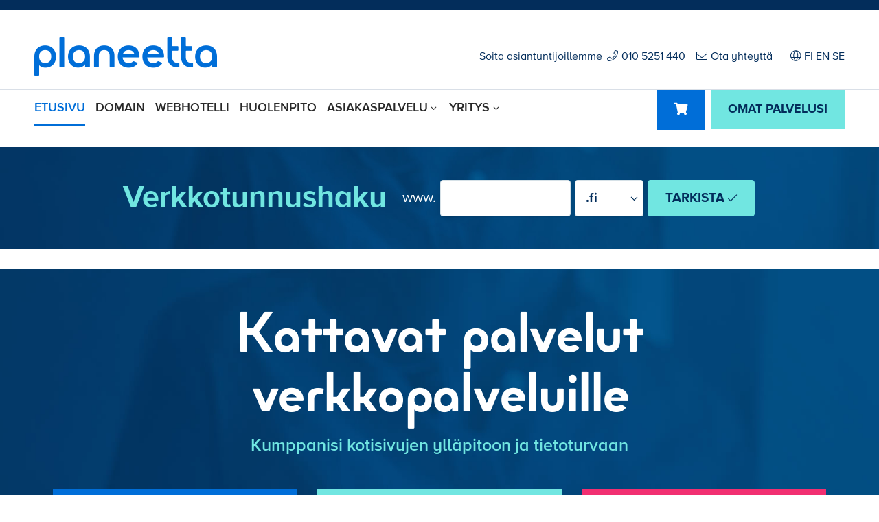

--- FILE ---
content_type: text/html; charset=UTF-8
request_url: https://www.planeetta.fi/?textsize=2
body_size: 23776
content:
<!doctype html>
<!--[if lt IE 7]><html class="no-js ie ie6 lt-ie9 lt-ie8 lt-ie7" lang="fi"> <![endif]-->
<!--[if IE 7]><html class="no-js ie ie7 lt-ie9 lt-ie8" lang="fi"> <![endif]-->
<!--[if IE 8]><html class="no-js ie ie8 lt-ie9" lang="fi"> <![endif]-->
<!--[if gt IE 8]><!--><html class="no-js" lang="fi"> <!--<![endif]-->
<head>

    <meta charset="UTF-8">
    <title>Kattavat domain, hosting ja WordPress -palvelut - Planeetta.fi</title>
    <link rel="stylesheet" href="https://www.planeetta.fi/content/themes/planeetta/style.css" type="text/css" media="screen">
    <meta http-equiv="X-UA-Compatible" content="IE=edge">
    <meta name="viewport" content="width=device-width, initial-scale=1.0">
    <link rel="pingback" href="https://www.planeetta.fi/wordpress/xmlrpc.php">

    <meta name='robots' content='index, follow, max-image-preview:large, max-snippet:-1, max-video-preview:-1' />

	<!-- This site is optimized with the Yoast SEO plugin v26.7 - https://yoast.com/wordpress/plugins/seo/ -->
	<meta name="description" content="Palvelut kaiken kokoisten yrityksien verkkopalveluille. Domain, webhotelli ja kotisivupalvelut. Myös WordPress ylläpito." />
	<link rel="canonical" href="https://www.planeetta.fi/" />
	<meta property="og:locale" content="fi_FI" />
	<meta property="og:type" content="website" />
	<meta property="og:title" content="Kumppani kotisivujesi ylläpitoon, tietoturvaan ja kehitykseen | Planeetta.fi" />
	<meta property="og:description" content="Valitse meidät yhteistyöhön verkkosivustojen suunnittelu-, toteutus-, ylläpito- ja webhosting -palveluissa - kaikenkokoisten yritysten tarpeisiin." />
	<meta property="og:url" content="https://www.planeetta.fi/" />
	<meta property="og:site_name" content="Planeetta.fi" />
	<meta property="article:modified_time" content="2025-08-19T06:45:21+00:00" />
	<meta property="og:image" content="https://www.planeetta.fi/content/uploads/2020/03/planeetta_some_FB_1200x630px_2020-03.jpg" />
	<meta property="og:image:width" content="1200" />
	<meta property="og:image:height" content="630" />
	<meta property="og:image:type" content="image/jpeg" />
	<meta name="twitter:card" content="summary_large_image" />
	<meta name="twitter:title" content="Kumppani kotisivujesi ylläpitoon, tietoturvaan ja kehitykseen | Planeetta.fi" />
	<meta name="twitter:description" content="Valitse meidät yhteistyöhön verkkosivustojen suunnittelu-, toteutus-, ylläpito- ja webhosting -palveluissa - kaikenkokoisten yritysten tarpeisiin." />
	<meta name="twitter:image" content="https://www.planeetta.fi/content/uploads/2020/03/planeetta_some-jako_Twitter_1024x512px.jpg" />
	<script type="application/ld+json" class="yoast-schema-graph">{"@context":"https://schema.org","@graph":[{"@type":"WebPage","@id":"https://www.planeetta.fi/","url":"https://www.planeetta.fi/","name":"Kattavat domain, hosting ja WordPress -palvelut - Planeetta.fi","isPartOf":{"@id":"https://www.planeetta.fi/#website"},"about":{"@id":"https://www.planeetta.fi/#organization"},"datePublished":"2018-01-25T14:11:58+00:00","dateModified":"2025-08-19T06:45:21+00:00","description":"Palvelut kaiken kokoisten yrityksien verkkopalveluille. Domain, webhotelli ja kotisivupalvelut. Myös WordPress ylläpito.","breadcrumb":{"@id":"https://www.planeetta.fi/#breadcrumb"},"inLanguage":"fi","potentialAction":[{"@type":"ReadAction","target":["https://www.planeetta.fi/"]}]},{"@type":"BreadcrumbList","@id":"https://www.planeetta.fi/#breadcrumb","itemListElement":[{"@type":"ListItem","position":1,"name":"Home"}]},{"@type":"WebSite","@id":"https://www.planeetta.fi/#website","url":"https://www.planeetta.fi/","name":"Planeetta.fi","description":"Me hoidamme verkkopalvelunne","publisher":{"@id":"https://www.planeetta.fi/#organization"},"potentialAction":[{"@type":"SearchAction","target":{"@type":"EntryPoint","urlTemplate":"https://www.planeetta.fi/?s={search_term_string}"},"query-input":{"@type":"PropertyValueSpecification","valueRequired":true,"valueName":"search_term_string"}}],"inLanguage":"fi"},{"@type":"Organization","@id":"https://www.planeetta.fi/#organization","name":"Planeetta","url":"https://www.planeetta.fi/","logo":{"@type":"ImageObject","inLanguage":"fi","@id":"https://www.planeetta.fi/#/schema/logo/image/","url":"https://www.planeetta.fi/content/uploads/2019/08/planeetta-logo.png","contentUrl":"https://www.planeetta.fi/content/uploads/2019/08/planeetta-logo.png","width":532,"height":160,"caption":"Planeetta"},"image":{"@id":"https://www.planeetta.fi/#/schema/logo/image/"}}]}</script>
	<!-- / Yoast SEO plugin. -->


<link rel="alternate" type="application/rss+xml" title="Planeetta.fi &raquo; syöte" href="https://www.planeetta.fi/feed/" />
<link rel="alternate" type="application/rss+xml" title="Planeetta.fi &raquo; kommenttien syöte" href="https://www.planeetta.fi/comments/feed/" />
<link rel="alternate" title="oEmbed (JSON)" type="application/json+oembed" href="https://www.planeetta.fi/wp-json/oembed/1.0/embed?url=https%3A%2F%2Fwww.planeetta.fi%2F" />
<link rel="alternate" title="oEmbed (XML)" type="text/xml+oembed" href="https://www.planeetta.fi/wp-json/oembed/1.0/embed?url=https%3A%2F%2Fwww.planeetta.fi%2F&#038;format=xml" />
<style id='wp-img-auto-sizes-contain-inline-css' type='text/css'>
img:is([sizes=auto i],[sizes^="auto," i]){contain-intrinsic-size:3000px 1500px}
/*# sourceURL=wp-img-auto-sizes-contain-inline-css */
</style>
<style id='wp-block-library-inline-css' type='text/css'>
:root{--wp-block-synced-color:#7a00df;--wp-block-synced-color--rgb:122,0,223;--wp-bound-block-color:var(--wp-block-synced-color);--wp-editor-canvas-background:#ddd;--wp-admin-theme-color:#007cba;--wp-admin-theme-color--rgb:0,124,186;--wp-admin-theme-color-darker-10:#006ba1;--wp-admin-theme-color-darker-10--rgb:0,107,160.5;--wp-admin-theme-color-darker-20:#005a87;--wp-admin-theme-color-darker-20--rgb:0,90,135;--wp-admin-border-width-focus:2px}@media (min-resolution:192dpi){:root{--wp-admin-border-width-focus:1.5px}}.wp-element-button{cursor:pointer}:root .has-very-light-gray-background-color{background-color:#eee}:root .has-very-dark-gray-background-color{background-color:#313131}:root .has-very-light-gray-color{color:#eee}:root .has-very-dark-gray-color{color:#313131}:root .has-vivid-green-cyan-to-vivid-cyan-blue-gradient-background{background:linear-gradient(135deg,#00d084,#0693e3)}:root .has-purple-crush-gradient-background{background:linear-gradient(135deg,#34e2e4,#4721fb 50%,#ab1dfe)}:root .has-hazy-dawn-gradient-background{background:linear-gradient(135deg,#faaca8,#dad0ec)}:root .has-subdued-olive-gradient-background{background:linear-gradient(135deg,#fafae1,#67a671)}:root .has-atomic-cream-gradient-background{background:linear-gradient(135deg,#fdd79a,#004a59)}:root .has-nightshade-gradient-background{background:linear-gradient(135deg,#330968,#31cdcf)}:root .has-midnight-gradient-background{background:linear-gradient(135deg,#020381,#2874fc)}:root{--wp--preset--font-size--normal:16px;--wp--preset--font-size--huge:42px}.has-regular-font-size{font-size:1em}.has-larger-font-size{font-size:2.625em}.has-normal-font-size{font-size:var(--wp--preset--font-size--normal)}.has-huge-font-size{font-size:var(--wp--preset--font-size--huge)}.has-text-align-center{text-align:center}.has-text-align-left{text-align:left}.has-text-align-right{text-align:right}.has-fit-text{white-space:nowrap!important}#end-resizable-editor-section{display:none}.aligncenter{clear:both}.items-justified-left{justify-content:flex-start}.items-justified-center{justify-content:center}.items-justified-right{justify-content:flex-end}.items-justified-space-between{justify-content:space-between}.screen-reader-text{border:0;clip-path:inset(50%);height:1px;margin:-1px;overflow:hidden;padding:0;position:absolute;width:1px;word-wrap:normal!important}.screen-reader-text:focus{background-color:#ddd;clip-path:none;color:#444;display:block;font-size:1em;height:auto;left:5px;line-height:normal;padding:15px 23px 14px;text-decoration:none;top:5px;width:auto;z-index:100000}html :where(.has-border-color){border-style:solid}html :where([style*=border-top-color]){border-top-style:solid}html :where([style*=border-right-color]){border-right-style:solid}html :where([style*=border-bottom-color]){border-bottom-style:solid}html :where([style*=border-left-color]){border-left-style:solid}html :where([style*=border-width]){border-style:solid}html :where([style*=border-top-width]){border-top-style:solid}html :where([style*=border-right-width]){border-right-style:solid}html :where([style*=border-bottom-width]){border-bottom-style:solid}html :where([style*=border-left-width]){border-left-style:solid}html :where(img[class*=wp-image-]){height:auto;max-width:100%}:where(figure){margin:0 0 1em}html :where(.is-position-sticky){--wp-admin--admin-bar--position-offset:var(--wp-admin--admin-bar--height,0px)}@media screen and (max-width:600px){html :where(.is-position-sticky){--wp-admin--admin-bar--position-offset:0px}}

/*# sourceURL=wp-block-library-inline-css */
</style><style id='global-styles-inline-css' type='text/css'>
:root{--wp--preset--aspect-ratio--square: 1;--wp--preset--aspect-ratio--4-3: 4/3;--wp--preset--aspect-ratio--3-4: 3/4;--wp--preset--aspect-ratio--3-2: 3/2;--wp--preset--aspect-ratio--2-3: 2/3;--wp--preset--aspect-ratio--16-9: 16/9;--wp--preset--aspect-ratio--9-16: 9/16;--wp--preset--color--black: #000000;--wp--preset--color--cyan-bluish-gray: #abb8c3;--wp--preset--color--white: #ffffff;--wp--preset--color--pale-pink: #f78da7;--wp--preset--color--vivid-red: #cf2e2e;--wp--preset--color--luminous-vivid-orange: #ff6900;--wp--preset--color--luminous-vivid-amber: #fcb900;--wp--preset--color--light-green-cyan: #7bdcb5;--wp--preset--color--vivid-green-cyan: #00d084;--wp--preset--color--pale-cyan-blue: #8ed1fc;--wp--preset--color--vivid-cyan-blue: #0693e3;--wp--preset--color--vivid-purple: #9b51e0;--wp--preset--gradient--vivid-cyan-blue-to-vivid-purple: linear-gradient(135deg,rgb(6,147,227) 0%,rgb(155,81,224) 100%);--wp--preset--gradient--light-green-cyan-to-vivid-green-cyan: linear-gradient(135deg,rgb(122,220,180) 0%,rgb(0,208,130) 100%);--wp--preset--gradient--luminous-vivid-amber-to-luminous-vivid-orange: linear-gradient(135deg,rgb(252,185,0) 0%,rgb(255,105,0) 100%);--wp--preset--gradient--luminous-vivid-orange-to-vivid-red: linear-gradient(135deg,rgb(255,105,0) 0%,rgb(207,46,46) 100%);--wp--preset--gradient--very-light-gray-to-cyan-bluish-gray: linear-gradient(135deg,rgb(238,238,238) 0%,rgb(169,184,195) 100%);--wp--preset--gradient--cool-to-warm-spectrum: linear-gradient(135deg,rgb(74,234,220) 0%,rgb(151,120,209) 20%,rgb(207,42,186) 40%,rgb(238,44,130) 60%,rgb(251,105,98) 80%,rgb(254,248,76) 100%);--wp--preset--gradient--blush-light-purple: linear-gradient(135deg,rgb(255,206,236) 0%,rgb(152,150,240) 100%);--wp--preset--gradient--blush-bordeaux: linear-gradient(135deg,rgb(254,205,165) 0%,rgb(254,45,45) 50%,rgb(107,0,62) 100%);--wp--preset--gradient--luminous-dusk: linear-gradient(135deg,rgb(255,203,112) 0%,rgb(199,81,192) 50%,rgb(65,88,208) 100%);--wp--preset--gradient--pale-ocean: linear-gradient(135deg,rgb(255,245,203) 0%,rgb(182,227,212) 50%,rgb(51,167,181) 100%);--wp--preset--gradient--electric-grass: linear-gradient(135deg,rgb(202,248,128) 0%,rgb(113,206,126) 100%);--wp--preset--gradient--midnight: linear-gradient(135deg,rgb(2,3,129) 0%,rgb(40,116,252) 100%);--wp--preset--font-size--small: 13px;--wp--preset--font-size--medium: 20px;--wp--preset--font-size--large: 36px;--wp--preset--font-size--x-large: 42px;--wp--preset--spacing--20: 0.44rem;--wp--preset--spacing--30: 0.67rem;--wp--preset--spacing--40: 1rem;--wp--preset--spacing--50: 1.5rem;--wp--preset--spacing--60: 2.25rem;--wp--preset--spacing--70: 3.38rem;--wp--preset--spacing--80: 5.06rem;--wp--preset--shadow--natural: 6px 6px 9px rgba(0, 0, 0, 0.2);--wp--preset--shadow--deep: 12px 12px 50px rgba(0, 0, 0, 0.4);--wp--preset--shadow--sharp: 6px 6px 0px rgba(0, 0, 0, 0.2);--wp--preset--shadow--outlined: 6px 6px 0px -3px rgb(255, 255, 255), 6px 6px rgb(0, 0, 0);--wp--preset--shadow--crisp: 6px 6px 0px rgb(0, 0, 0);}:where(.is-layout-flex){gap: 0.5em;}:where(.is-layout-grid){gap: 0.5em;}body .is-layout-flex{display: flex;}.is-layout-flex{flex-wrap: wrap;align-items: center;}.is-layout-flex > :is(*, div){margin: 0;}body .is-layout-grid{display: grid;}.is-layout-grid > :is(*, div){margin: 0;}:where(.wp-block-columns.is-layout-flex){gap: 2em;}:where(.wp-block-columns.is-layout-grid){gap: 2em;}:where(.wp-block-post-template.is-layout-flex){gap: 1.25em;}:where(.wp-block-post-template.is-layout-grid){gap: 1.25em;}.has-black-color{color: var(--wp--preset--color--black) !important;}.has-cyan-bluish-gray-color{color: var(--wp--preset--color--cyan-bluish-gray) !important;}.has-white-color{color: var(--wp--preset--color--white) !important;}.has-pale-pink-color{color: var(--wp--preset--color--pale-pink) !important;}.has-vivid-red-color{color: var(--wp--preset--color--vivid-red) !important;}.has-luminous-vivid-orange-color{color: var(--wp--preset--color--luminous-vivid-orange) !important;}.has-luminous-vivid-amber-color{color: var(--wp--preset--color--luminous-vivid-amber) !important;}.has-light-green-cyan-color{color: var(--wp--preset--color--light-green-cyan) !important;}.has-vivid-green-cyan-color{color: var(--wp--preset--color--vivid-green-cyan) !important;}.has-pale-cyan-blue-color{color: var(--wp--preset--color--pale-cyan-blue) !important;}.has-vivid-cyan-blue-color{color: var(--wp--preset--color--vivid-cyan-blue) !important;}.has-vivid-purple-color{color: var(--wp--preset--color--vivid-purple) !important;}.has-black-background-color{background-color: var(--wp--preset--color--black) !important;}.has-cyan-bluish-gray-background-color{background-color: var(--wp--preset--color--cyan-bluish-gray) !important;}.has-white-background-color{background-color: var(--wp--preset--color--white) !important;}.has-pale-pink-background-color{background-color: var(--wp--preset--color--pale-pink) !important;}.has-vivid-red-background-color{background-color: var(--wp--preset--color--vivid-red) !important;}.has-luminous-vivid-orange-background-color{background-color: var(--wp--preset--color--luminous-vivid-orange) !important;}.has-luminous-vivid-amber-background-color{background-color: var(--wp--preset--color--luminous-vivid-amber) !important;}.has-light-green-cyan-background-color{background-color: var(--wp--preset--color--light-green-cyan) !important;}.has-vivid-green-cyan-background-color{background-color: var(--wp--preset--color--vivid-green-cyan) !important;}.has-pale-cyan-blue-background-color{background-color: var(--wp--preset--color--pale-cyan-blue) !important;}.has-vivid-cyan-blue-background-color{background-color: var(--wp--preset--color--vivid-cyan-blue) !important;}.has-vivid-purple-background-color{background-color: var(--wp--preset--color--vivid-purple) !important;}.has-black-border-color{border-color: var(--wp--preset--color--black) !important;}.has-cyan-bluish-gray-border-color{border-color: var(--wp--preset--color--cyan-bluish-gray) !important;}.has-white-border-color{border-color: var(--wp--preset--color--white) !important;}.has-pale-pink-border-color{border-color: var(--wp--preset--color--pale-pink) !important;}.has-vivid-red-border-color{border-color: var(--wp--preset--color--vivid-red) !important;}.has-luminous-vivid-orange-border-color{border-color: var(--wp--preset--color--luminous-vivid-orange) !important;}.has-luminous-vivid-amber-border-color{border-color: var(--wp--preset--color--luminous-vivid-amber) !important;}.has-light-green-cyan-border-color{border-color: var(--wp--preset--color--light-green-cyan) !important;}.has-vivid-green-cyan-border-color{border-color: var(--wp--preset--color--vivid-green-cyan) !important;}.has-pale-cyan-blue-border-color{border-color: var(--wp--preset--color--pale-cyan-blue) !important;}.has-vivid-cyan-blue-border-color{border-color: var(--wp--preset--color--vivid-cyan-blue) !important;}.has-vivid-purple-border-color{border-color: var(--wp--preset--color--vivid-purple) !important;}.has-vivid-cyan-blue-to-vivid-purple-gradient-background{background: var(--wp--preset--gradient--vivid-cyan-blue-to-vivid-purple) !important;}.has-light-green-cyan-to-vivid-green-cyan-gradient-background{background: var(--wp--preset--gradient--light-green-cyan-to-vivid-green-cyan) !important;}.has-luminous-vivid-amber-to-luminous-vivid-orange-gradient-background{background: var(--wp--preset--gradient--luminous-vivid-amber-to-luminous-vivid-orange) !important;}.has-luminous-vivid-orange-to-vivid-red-gradient-background{background: var(--wp--preset--gradient--luminous-vivid-orange-to-vivid-red) !important;}.has-very-light-gray-to-cyan-bluish-gray-gradient-background{background: var(--wp--preset--gradient--very-light-gray-to-cyan-bluish-gray) !important;}.has-cool-to-warm-spectrum-gradient-background{background: var(--wp--preset--gradient--cool-to-warm-spectrum) !important;}.has-blush-light-purple-gradient-background{background: var(--wp--preset--gradient--blush-light-purple) !important;}.has-blush-bordeaux-gradient-background{background: var(--wp--preset--gradient--blush-bordeaux) !important;}.has-luminous-dusk-gradient-background{background: var(--wp--preset--gradient--luminous-dusk) !important;}.has-pale-ocean-gradient-background{background: var(--wp--preset--gradient--pale-ocean) !important;}.has-electric-grass-gradient-background{background: var(--wp--preset--gradient--electric-grass) !important;}.has-midnight-gradient-background{background: var(--wp--preset--gradient--midnight) !important;}.has-small-font-size{font-size: var(--wp--preset--font-size--small) !important;}.has-medium-font-size{font-size: var(--wp--preset--font-size--medium) !important;}.has-large-font-size{font-size: var(--wp--preset--font-size--large) !important;}.has-x-large-font-size{font-size: var(--wp--preset--font-size--x-large) !important;}
/*# sourceURL=global-styles-inline-css */
</style>

<style id='classic-theme-styles-inline-css' type='text/css'>
/*! This file is auto-generated */
.wp-block-button__link{color:#fff;background-color:#32373c;border-radius:9999px;box-shadow:none;text-decoration:none;padding:calc(.667em + 2px) calc(1.333em + 2px);font-size:1.125em}.wp-block-file__button{background:#32373c;color:#fff;text-decoration:none}
/*# sourceURL=/wp-includes/css/classic-themes.min.css */
</style>
<link rel='stylesheet' id='contact-form-7-css' href='https://www.planeetta.fi/content/plugins/contact-form-7/includes/css/styles.css?ver=6.1.4' type='text/css' media='all' />
<link rel='stylesheet' id='sitefactory-grid-css' href='https://www.planeetta.fi/content/themes/planeetta/assets/lib/skeletor-lib/css/skeletor-main.css?ver=1550820704' type='text/css' media='all' />
<link rel='stylesheet' id='sitefactory-twig-css' href='https://www.planeetta.fi/content/themes/planeetta/assets/css/styles.css?ver=1601028773' type='text/css' media='all' />
<script type="text/javascript" src="https://www.planeetta.fi/wordpress/wp-includes/js/jquery/jquery.min.js?ver=3.7.1" id="jquery-core-js"></script>
<script type="text/javascript" src="https://www.planeetta.fi/wordpress/wp-includes/js/jquery/jquery-migrate.min.js?ver=3.4.1" id="jquery-migrate-js"></script>
<link rel="EditURI" type="application/rsd+xml" title="RSD" href="https://www.planeetta.fi/wordpress/xmlrpc.php?rsd" />
<meta name="generator" content="WordPress 6.9" />
<link rel='shortlink' href='https://www.planeetta.fi/' />
	
	<!--DESKPRO_WIDGET_LOADER::BEGIN-->
	<!-- Poistettu käytöstä
	<script type="text/javascript">
	    window.DESKPRO_MESSENGER_OPTIONS = {
	      language: {
	        id: "2",
	        locale: "fi"
	      },
	      helpdeskURL: "https://tuki.planeetta.fi",
	    }
	</script>
	<script id="dp-messenger-loader" src="https://tuki.planeetta.fi/dyn-assets/pub/build/messenger/loader.js?v=1632298084"></script>
	-->
	<!--DESKPRO_WIDGET_LOADER::END-->

	<script type="text/javascript">
	  jQuery.getJSON({
	    dataType: "json",
	    url: "https://kauppa.planeetta.fi/loginStatus.php",
	    xhrFields: {
	    	withCredentials: true
	    },
	    cache: false,
	    success: function(data) {
	      //console.log('success');
	      //console.log(data);
		  if (data.loggedIn === true) {
			if (!data.lastname || !data.companyname) {
                jQuery("<p id='ilmoitus-kirjautumisesta'>Olet kirjautuneena sisään, siirry <a href='https://kauppa.planeetta.fi/clientarea.php'>hallintapaneeliin</a></p>").insertAfter('.menu-right-area-container');
            }else if (data.companyname != ''){
				jQuery("<p id='ilmoitus-kirjautumisesta'>Olet kirjautunut hallintaan tilillä <a href='https://kauppa.planeetta.fi/clientarea.php'>" + data.companyname + '</a></p>').insertAfter('.menu-right-area-container');
			}else{
				jQuery("<p id='ilmoitus-kirjautumisesta'>Olet kirjautunut hallintaan tilillä <a href='https://kauppa.planeetta.fi/clientarea.php'>" + data.firstname + ' ' + data.lastname + '</a></p>').insertAfter('.menu-right-area-container');
			}
		  }
	    }
	  });
	</script>
<link rel="icon" href="https://www.planeetta.fi/content/uploads/2018/01/cropped-planeetta_2018_favicon-32x32.png" sizes="32x32" />
<link rel="icon" href="https://www.planeetta.fi/content/uploads/2018/01/cropped-planeetta_2018_favicon-192x192.png" sizes="192x192" />
<link rel="apple-touch-icon" href="https://www.planeetta.fi/content/uploads/2018/01/cropped-planeetta_2018_favicon-180x180.png" />
<meta name="msapplication-TileImage" content="https://www.planeetta.fi/content/uploads/2018/01/cropped-planeetta_2018_favicon-270x270.png" />
		<style type="text/css" id="wp-custom-css">
			.link-button.trigger-form-button {
	margin-top: 30px !important;
}

.nf-progress-container {
	margin: 15px 0px !important
}

input.omanappi {
	margin-top: 25px;
}

.rpt_style_basic .rpt_plan .rpt_features {
	min-height: 440px !important;
	text-align:left !important;
}

.rpt_style_basic .rpt_plan .rpt_head .rpt_description { color: #fff; }

/* .page-template-page-front .service-boxes .services-lift-box-image-elm {
background-position: left;
} */

.rpt_style_basic .rpt_plan .rpt_title {
	text-align: center !important;
}

mark {
	background-color: #006ed8;
	color: #ffffff;
}

footer#footer a.fal, footer#footer a.fab {
	line-height: 1.5em !important;
}

nav#footer_nav ul.menu>li a {
	line-height:1.4 !important;
}
nav#footer_nav ul.menu>li {
		max-width: 100% !important;
	}
.tag-cloud-link {
	font-size: 16px !important;
}

li.shortcode-posts-list-item {
	margin-bottom: 30px !important;
}

.rpt_style_basic .rpt_plan .rpt_head .rpt_price {
	font-size: 32px !important;
}

.rpt_head {
	background: #006ed8 !important;
}

.ssa-leadgen-widget {
	margin: 20px 0px 40px 0px !important;
	display:block !important;
}

.ssa-leadgen-widget__title {
	text-align: left !important;
	font-family: 'Minimo-Bold', sans-serif;
	font-size: 1.0em !important;

}

#kotisivuominaisuudet {
	text-align: center;
	font-size: 12px;
	font-weight: bold;
	color: #083256;
}
@media screen and (min-width: 1200px){
	#kotisivuominaisuudet {
		font-size: 15px;
	}
}
table.kotisivut_pienoisohjelmat {
	margin-top: 15px;
	border-collapse: collapse;
}

table.kotisivut_pienoisohjelmat td {
	border-style: solid;
	border-color: #ddeaf4;
	border-width: 1px;
	padding: 5px;
	min-width: 50px;
	vertical-align: top;
}
.kotisivut_pienoisohjelmat td.headerRow {
	background-color: #F7F8FC;
	padding-left: 10px;
	font-weight: normal;
}

.kotisivut_pienoisohjelmat td.headerRow.iso {
	font-weight: bold;
	font-size: 14px;
}


#kotisivuominaisuudet th {
	padding: 7px 12px;
}

#kotisivuominaisuudet .kotisivusarake {
	width: 230px;
	text-align: center;
	border: #DAE3F1 solid 1px;
}

#kotisivuominaisuudet tbody td {
	padding: 7px 12px;
	border: #DAE3F1 solid 1px;
	background-color: #F7F8FC;
}

#kotisivuominaisuudet tfoot img {
	margin: 8px 3px 5px 3px;
}

#kotisivuominaisuudet caption {
	text-align: left;
	caption-side: bottom;
	margin: 5px;
}

#kotisivuominaisuudet tfoot form > input {
	margin: 8px 3px 5px 3px;
}

div.kotisivualoitus {
	margin-bottom: 30px;
}

div.kotisivualoitus img {
	margin-left: 20px;
}

#kotisivutupgrade {
	width: 150px;
	font-size: 11px;
	line-height: 15px;
	padding: 0;
	margin: 60px 0 0 15px;
	border: #DAE3F1 solid 1px;
	background-color: #fff;
	-moz-box-shadow: 4px 4px 5px #DAE3F1;
	-webkit-box-shadow: 4px 4px 5px #DAE3F1;
	box-shadow: 4px 4px 5px #DAE3F1;
}

#kotisivutupgradeheader {
	background-color: #1a669f;
	padding: 5px 0 5px 10px;
}


#kotisivutupgradeheader a {
	color: #fff;
	font-size: 14px;
	font-weight: bold;
	text-decoration: none;
}

#kotisivutupgradeheader a:visited {
	color: #fff;
	font-size: 14px;
	font-weight: bold;
	text-decoration: none;
}

#kotisivutupgradeheader a:hover {
	color: #fff;
	font-size: 14px;
	font-weight: bold;
	text-decoration: underline;
}

#kotisivutupgradetext {
	margin: 10px;
}

#kotisivutupgradetext p {
	margin: 5px 0;
}


#aspacontainer {
	float: left;
	padding: 25px 0 10px 40px;
	overflow: visible;
	position: relative;
}

div.aspaetusivu {
	clear: left;
}

div.aspaetusivu div {
	float: left;
}

div.aspainfo {
	width: 30%;
	margin: 5px 20px 20px 0;
	min-height: 280px;
	border-color: #cddde4;
	border-width: 1px;
	border-style: solid;
}

div.aspatiedote {
	width: 45%;
	margin: 0 20px 20px 0;
	min-height: 165px;
	border-color: #cddde4;
	border-width: 1px;
	border-style: solid;
}


#aspachat {
	line-height: 15px;
	font-size: 11px;
}

#aspachatcontainer div {
	text-align: center;
	width: 100%;
	padding: 20px 0 5px 0;
}

#rightContent #aspachat {
	text-align: left;
	padding: 0 0 0 25px;
}

#aspadisclaimer {
	line-height: 15px;
	font-size: 11px;
	/* width:  600px; */
	margin: 0 0 20px 0;
}

#aspasome {
	margin: 40px 0 0 25px;
}

#aspasome div {
	margin-top: 10px;
}

div.aspainfoheader {
	background-image: url(/images/asiakaspalvelu/tausta-liuku01.gif);
	background-repeat: repeat-x;
	padding: 10px 0 5px 15px;
	height: 38px;
	font-size: 14px;
	font-weight: bold;
	color: #083256;
	width: 208px;
}

div.aspapuhelin {
	background-image: url(/images/asiakaspalvelu/puhelin-icon01.gif);
	background-repeat: no-repeat;
	color: #083256;
	font-size: 18px;
	font-weight: bold;
	margin: 5px 0 5px 5px;
	padding: 0 0 0 25px;
}

div.aspaemail {
	background-image: url(/images/asiakaspalvelu/email-icon01.gif);
	background-repeat: no-repeat;
	font-size: 12px;
	font-weight: bold;
	margin: 0 0 15px 10px;
	padding: 0 0 0 20px;
}

div.aspaemail a {
	text-decoration: underline;
	color: #083256;
}

div.aspaemail a:hover {
	text-decoration: none;
	color: #F00;
}

div.aspalinks {
	line-height: 16px;
	margin: 0 0 0 1px;
}

div.aspalinks div {
	clear: left;
}

div.aspalinks ul {
	display: block;
	margin: 0 0 8px 0;
	padding-top: 0;
	padding-left: 20px;
	list-style-image: url(/images/layout/list_bullet.gif);
}

div.aspalinks a {
	text-decoration: none;
	color: #000;
}

div.aspalinks a:hover {
	text-decoration: underline;
	color: #F00;
}

div.aspatiedote div {
	clear: left;
}

div.aspatiedoteheader {
	padding: 10px 0 5px 15px;
	font-size: 16px;
	font-weight: bold;
	color: #083256;
}

div.aspatiedoteheader img {
	margin: 0 0 5px 5px;
	vertical-align: middle;
}

div.aspatiedote table {
	line-height: 15px;
	font-size: 12px;
	margin: 5px 0 5px 10px;
}

div.aspatiedote table td {
	padding: 2px 10px 2px 0;
	vertical-align: top;
}

div.aspatiedote td a {
	text-decoration: none;
	color: #083256;
}

div.aspatiedote td a:hover {
	text-decoration: underline;
	color: #F00;
}

div.aspatiedoteheader a {
	text-decoration: none;
	color: #083256;
}

div.aspatiedoteheader a:hover {
	text-decoration: underline;
	color: #F00;
}

#aspadisclaimer hr {
	margin: 10px 0;
}

div.omatiedote {
	border-style: solid;
	border-width: 1px;
	border-color: #bfd6e2;
	background-color: #FFFFFF;
	padding: 5px;
	margin: 15px;
	margin-bottom: 20px;
}

#aspaetusivutxt p {
	line-height: 22px;
	padding-bottom: 8px;
}

#aspaetusivutxt a {
	color: #083256;
	text-decoration: underline;
	cursor: pointer;
}
div.asiakaspalvelu {
	background-color: #BADBDF;
}
#adContainer {
	clear: both;
	background: url("/images/palvelut/promo_tausta02.jpg") repeat-x;
	height: 212px;
	position: relative;
	display: block;
}

#adContainer .services {
	position: absolute;
	right: 32px;
	top: 20px;
	width: 114px;
}

#adContainer .services IMG {
	display: block;
	margin-bottom: 10px;
}

.servicebox {
    border: 1px solid #E0E0E0;
    border-radius: 5px;
    margin-bottom: 30px;
}

.servicebox-header form {
	overflow: initial;
	}

.servicebox .button {
  background-color: #72E3DF;
  border-radius: 5px;
  color: #002A5D;
  font-size: 20px;
  padding: 15px 45px;
}

.servicebox-header {
  background-color: #006ED8;
  border-top-left-radius: 5px;
  border-top-right-radius: 5px;
  color: #fff;
  font-family: 'Minimo-Regular', sans-serif;
  padding: 20px 15px;
  display: flex;
  justify-content: space-between;
  align-items: center;
}

.servicebox-header .title {
  font-size: 24px;
  font-weight: 600;
  line-height: 1.25;
}

.servicebox-content {
  background-color: #fff;
  font-size: 14px;
  padding: 20px 15px;
  border-bottom-left-radius: 5px;
  border-bottom-right-radius: 5px;
}

.servicebox-content p {
  margin-bottom: 15px;
}
/*	contentArea-palvelut end	*/



#verticalNavigation {
	background-color: #ffffff;
	position: relative;
}

#verticalNavigation UL {
	margin: 0;
	padding: 0;
	background-color: #e0ebf4;
	display: block;
}

#verticalNavigation UL LI {
	list-style: none;
	background-color: #e9f1f9;
	border-bottom: 1px solid #dee9f3;
	display: block;
}

#verticalNavigation UL LI IMG {
	vertical-align: middle;
}

#verticalNavigation UL LI A {
	color: #083256;
	text-decoration: none;
	font-size: 14px;
	line-height: 22px;
	display: block;
	margin: 0;
	padding: 8px 0px 8px 17px;
}

#verticalNavigation UL LI:HOVER, #verticalNavigation UL LI:HOVER A {
	background-color: #ffffff;
	color: #e73c12;
}

#verticalNavigation UL LI.selected, #verticalNavigation UL LI.selected A {
	background-color: #ffffff;
	color: #e73c12;
	font-weight: bold;
}

.oddrow {
	background-color: #F3F9FD;
}

.oddrow2 {
	background-color: #E8F1F8;
}

#leftContent {
	float: left;
	width: 188px;
}

#leftContent IMG {
	padding: 30px 39px 0 39px;
}

#maincontent {
	float: left;
	width: 705px;
	padding: 25px 30px 10px 40px;
	overflow: visible;
	position: relative;
}

#maincontent-2 {
	float: left;
	width: 870px;
	padding: 25px 58px 10px 40px;
	overflow: visible;
	position: relative;
}

.vertailutaulukko {
	margin-top: 20px;
	width: 600px;
}

.vertailutaulukko h2 {
	margin: 0;
	padding: 0;
}

.vertailutaulukko td.headerColumn {
	padding-left: 10px;
}

.vertailutaulukko td.textColumn.selected {
	border-bottom-style: none;
}

.vertailutaulukko td.textColumn {
	padding-left: 10px;
	font-weight: normal;
}

.vertailutaulukko td.topleftcorner {
	border-left-style: none;
	border-top-style: none;
	border-right-style: none;
	border-width: 0 0 1px 0;
	text-align: center;
}

.vertailutaulukko td.toprightcorner {
	border-style: none;
	border-width: 0;
	border-color: #FFFFFF;
}

.vertailutaulukko td.bottomleftcorner {
	border-left-style: none;
	border-bottom-style: none;
	border-width: 1px 1px 0 0;
}

.vertailutaulukko td.infoColumn {
	text-indent: 10px;
	background-image: url(/images/layout/icon_info_off.gif);
	background-repeat: no-repeat;
	background-position: right;
}

.vertailutaulukko td.infoColumn:hover {
	background-color: #F7F8FC;
	background-image: url(/images/layout/icon_info_on.gif);
}

.vertailutaulukko td.infoColumn.open {
	background-image: url(/images/layout/icon_info_on.gif);
	border-bottom: none;
}

.vertailutaulukko td.dataColumn {
	width: 140px;
	text-align: center;
}

.vertailutaulukko td.dataColumn.alv0 {
	border-top: 6px solid #99cc33;
}

.vertailutaulukko td.dataColumn.alv23 {
	border-top: 6px solid #89ad12;
}

.vertailutaulukko td.dataColumnText {
	width: 120px;
	background-color: #DFEFF9;
	text-align: center;
	font-weight: bold;
	font-size: 14px;
}

.vertailutaulukko td.miniColumn {
	text-align: center;
	font-size: 11px;
	line-height: 15px;
	padding-left: 6px;
	padding-right: 6px;
}

.vertailutaulukko td.upgrade {
	background-color: #E6F3E2;
}

.vertailutaulukko td.left {
	text-align: left;
	padding-left: 40px;
}

.vertailutaulukko td.right {
	text-align: right;
	padding-right: 30px;
}

.vertailutaulukko td.center {
	text-align: center;
}

.vertailutaulukko td.headerRow {
	background-color: #F7F8FC;
	padding-left: 10px;
	font-weight: normal;
}

.vertailutaulukko td.headerRow.iso {
	font-weight: bold;
	font-size: 14px;
}

.vertailutaulukko td {
	font-weight: bold;
	color: #083256;
	padding-top: 5px;
	padding-bottom: 5px;
}

.vertailutaulukko tr.moreinfo td {
	font-weight: normal;
	padding: 14px 17px 17px 17px;
	border-top: none;
}

#tilauskuvitukset {
	width: 693px;	
}

#tilauskuvitukset img {
	float: left;
}

#tilausvaiheet {
	height: 23px;
	width: 692px;
	float: left;
	padding-left: 10px;
	background-color: #e9f1f9;
	border: solid #bfdce0;
	border-width: 1px 0px;
	text-align: center;
}

div.tilaustaulukko {
	margin: 20px 0 10px 30px;
	padding: 0;
}

table.tilaustaulukko {
	width: 630px;
	margin: 0;
	border-collapse: collapse;
	background-color: #f6fbff;
	border: 1px solid #a2d8e7;
}

table.tilaustaulukko td {
	padding: 4px 8px 4px 8px;
	vertical-align: middle;
}

table.tilaustaulukko input, 
table.tilaustaulukko textarea {
	border: 1px solid #666666;
	background-color: #FFFFFF;
}
table.tilaustaulukko input.long {
	width: 250px;
}

table.tilaustaulukko input.medium {
	width: 175px;
}

table.tilaustaulukko input.short {
	width: 100px;
}

table.tilaustaulukko span.error {
	color: #FF0000;
	font-weight: bold;
}

table.tilaustaulukko #logout {
	margin-left: 20px;
	cursor: pointer;
}

tr.tilausinfo {
	background-color: #FFFFFF;
	display: none;
	border-bottom: 1px solid #82B4CE;
}

.tilausinfo.open {
	display: block;
}

tr.tilausinfo.open {
	display: table-row;
}

tr.tilausinfo td {
	border: none;
}

div.tilausinfoteksti {
	padding: 7px 40px 0 7px;
}

div.tilausinfoteksti P {
	margin-bottom: 10px;
}

span.resurssiluku {
	font-size: 14px;
	font-weight: bold;
}

td.resurssiselite {
	width: 145px;
}

div.resurssiselite {
	margin-left: 7px;
}

td.resurssimuokkaus {
	width: auto;
	text-align: right;
}

td.resurssiarvo {
	width: 70px;
	text-align: right;
}

td.resurssihinta {
	width: 70px;
	text-align: right;
}

#tilauscontent {
	overflow: hidden;
	background-color: #FFF;
	border-top: #bfdce0 solid 5px;
	border-left: #bfdce0 solid 5px;
}

#tilausvasen {
	float: left;
	width: 697px;
	background-color: #FFF;
	border-right: #bfdce0 solid 5px;
	min-height: 440px;
}

#tilausvasen label,
#tilausvasen div.label {
	cursor: pointer;
}

#tilausoikea {
	float: left;
	width: 205px;
	/* margin-left: -5px; */
	/* border: #bfdce0 solid 5px; */
}

#palveluotsikko {
	min-width: 120px;
}

div.osio-otsikko {
	color: #000000;
	font-size: 18px;
	border-bottom: 1px solid #82B4CE;
	padding-bottom: 3px;
	margin: 0 0 10px 20px;
	width: 650px;
}

div.osio {
	display: inline-block;
	margin: 20px 0 0 0;
}

div.showtilausinfo {
	display: inline-block;
	padding-right: 30px;
	color: #000000;
	font-size: 14px;
	font-weight: bold;
	margin-bottom: 4px;
	cursor: pointer;
	background-image: url(/images/layout/icon_info_off.gif);
	background-repeat: no-repeat;
	background-position: right;
	width: inherit;
}

div.showtilausinfo:hover, div.showtilausinfo.open {
	color: #2983B2;
	background-image: url(/images/layout/icon_info_on.gif);
}

td.vasen {
	text-align: left;
}

.radiobutton {
	float: left;
	padding: 0;
}

input.radiobutton {
	height: 20px;
	padding: 0;
	border: 0px !important;
	margin: 3px;
}

label.radiobutton {
	width: 530px;
	display: block;
	padding: 4px 0 4px 0;
}

td.resurssiarvo {
	border-left: none;
}

td.resurssimuokkaus:hover {
	background-color: #FFFFFF;
}

#tilauslogo {
	float: left;
	margin-right: 20px;
}

#tilausheadertable td {
	vertical-align: middle;
}

td.tilausheaderselite {
	width: 110px;
	font-weight: bold;
	color: #01447B;
}

td.tilausvirheilmoitus {
	border: 1px solid #FF0000;
	background-color: #F1E9B6;
}

div.tilausvirheilmoitus {
	color: #FF0000;
	font-size: 14px;
	font-weight: bold;
	margin-left: 6px;
}

#virheilmoitusotsikko {
	font-size: 18px;
	font-weight: bold;
}

#virheilmoitus {
	border: 2px solid #FF0000;
	width: 665px;
	padding: 10px;
}

div.virheilmoitusteksti {
	margin: 6px;
}

#tilauschat {
	margin: 20px 0;
	text-align: center;
}

#tilausnavi {
	margin-top: 20px;
	background-position: left;
	background-repeat: no-repeat;
	width: 613px;
}

#ostoskorilaatikko {
	width: 202px;
	background-color: #FFFFFF;
	padding: 5px;
	font-family: Arial, Helvetica, sans-serif;
	font-size: 11px;
}

.koriheader {
	background-color: #e9f1f9;
	padding: 1px 2px 1px 5px;
	font-weight: bold;
}

div.koriheader {
	width: 192px;
}

#tuotteet table {
	width: 100%;
	margin: 5px 0 12px 0;
	float: left;
}

#tuotteet table td, 
#tuotteet table th {
	padding: 0 2px 0 4px;
	word-break: break-all;
}

#tuotteet table td.right, 
#tuotteet table th.right {
	word-break: normal;
	white-space: nowrap;
}

div.kausicontainer {
	float: left;
	width: 50%;
	font-weight: bold;
	margin-top: 3px;
	vertical-align: middle;
	height: 20px;
}

div.kausicontainer input {
	vertical-align: middle;
	cursor: pointer;
	margin: 3px;
}

div.kausicontainer label {
	vertical-align: middle;
	cursor: pointer;
}

span.Kausi_alennus {
	background-image: url(/images/tilaus/kori_ale_01.png);
	background-position: right;
	background-repeat: no-repeat;
	color: #FFF;
	padding: 0 2px 0 10px;
	text-wrap: supress;
}

.osakausihinta {
	color: #52a319;
	font-size: 20px;
	font-weight: bold;
	vertical-align: middle;
	float: right;
	margin-top: 5px;
}
.osakausihintasmall {
	font-size: 16px;
}

td.osakausiotsikko {
	padding: 20px;
}

.listahintac td {
	font-weight: bold;
}

.hintac td {
	font-weight: bold;
	height: 35px;
}

tr.koriviiva td {
	border-top: #C9D7DB solid 1px;
}

#alvmaininta {
	height: 25px;
	vertical-align: middle;	
}

#kampanjakoodic {
	padding: 8px 0 4px 0;
	float: left;
}

#Kampanjakoodi {
	border-style: solid;
	border-width: 1px;
	border-color: #8C8C8D;
	color: #000000;
	width: 110px;
	height: 23px;
	float: left;
	padding: 2px 5px;
	text-transform: uppercase;
	font-size: 11px;
	font-weight: bold;
}

#KampanjakoodiSubmit {
	float: left;
	margin-left: 8px;
	cursor: pointer;
}

#ostoskori {
	font-size: 11px;
	border-color: #E9F1F9;
	border-width: 2px;
	border-style: solid;
	border-top-style: none;
	padding: 5px;
}

#tuoteotsikot {
	font-weight: bold;	
	border-bottom: 1px solid #AAAAAA;
}

div.tuoterivi {
	margin-bottom: 1px;
}

span.tuoteteksti {
	float: right;
}

td.tuotehinta {
	text-align: right;
}

.alaviiva {
	border-bottom: 1px solid #AAAAAA;
}

#hintarivi {
	margin-top: 8px;
	font-size: 11px;
}

#hintaesitys {
	font-size: 13px;
	float: right;
}

#hintavero {
	margin-top: 6px;
}

#hintanappi {
	padding: 10px 1px 1px 1px;
	text-align: center;
	float: left;
}

#tilausselite {
	margin-bottom: 10px;
	width: 480px;
}

span.alennusselite {
	color: #090;
	font-size: 11px;
	font-weight: bold;
	clear: left;
	float: left;
}

#laskutuskaudet {
	margin: 5px 0 0 0;
}

#kampanjaalennusvirhe {
	color: #F00;
}

#toimintonapit  {
	margin: 15px 0 5px 0;
}

#jatkanappiala {
	float: right;
}

#tilausnappiala {
	float: right;
}

#toimintotaulu {
	width: 620px;
}

#tilaanappi {
	margin-left: 5px;
}

div.tilausyhteenveto {
	display: inline-block;
	color: #000000;
	font-size: 14px;
	font-weight: bold;
	margin: 10px 0 0 20px;
}

table.tilausyhteenveto {
	width: 660px;
	margin: 5px 0 10px 20px;
	border-collapse: collapse;
	border: 1px solid #CCCCCC;
}
table.tilausyhteenveto.actreq {	
	background-color: #f6fbff;
	border: 1px solid #a2d8e7;
}
table.tilausyhteenveto td, table.tilausyhteenveto th {
	padding: 2px 7px 2px 10px;
}
table.tilausyhteenveto td.mid, table.tilausyhteenveto th.mid {
	vertical-align: middle;
}

table.tilausyhteenveto tbody {
	margin-bottom: 20px;
}
table.tilausyhteenveto .head {
	border-bottom: 1px solid #000;
}
table.tilausyhteenveto .viiva {
	border-top: 1px dashed #AAA;
}

table.tilausyhteenveto tfoot {
	font-weight: bold;
	border-top: 1px solid #000;
}

table.tilausyhteenveto .yhteishinta {
	color: #009900;
	font-size: 16px;
	border-bottom: 1px solid #A0A0A0;
}

table.tilausyhteenveto .yhteishintasmall {
	font-size: 14px;
}

table.tilausyhteenveto td.yhteenvetoselite {
	width: 160px;
}

table.tilausyhteenveto td.yksikko {
	margin: 0;
	padding: 0;
	width: 7px;
	padding-right:1px;
}

#order_notes {
	font-family: Arial, Helvetica, sans-serif;
	font-size: 12px;
	width: 300px;
	height: 80px;
	font-size: 11px;
	padding: 5px;
	border-collapse: collapse;
	border: 1px solid #666666;
	background-color: #FFFFFF;
}

#confirminfo {
	margin-top: 10px;
	margin-bottom: 10px;
}

#ordersent {
	margin: 20px;
}

#ordersent p {
	margin-top: 10px;
}


/* Domainform */

.article-body #SF_domain_search_container #append_search_form a.linked_styles {
    color: #006ed8;
}

label.radio_note {
	color: #000000;
	text-decoration: none;
	cursor: pointer;
	float: none !important;
}

label.radio_note:hover {
	text-decoration: underline;
}

div.formsection {
	background-color: #F6FBFF;
	border-collapse: collapse;
	border: solid;
	border-width: 1px;
	border-color: #82B4CE;
	margin-top:5px;
	margin-bottom: 8px;
}

div.secSel {
  background-color:#F8F8F8;
  border-color: #136A94;
}

div.formrow {
	font-family: Verdana, Helvetica;
	font-size: 12px;
	padding: 4px;
}

div.sectionheader {
	color: #083256;
	font-size: 13px;
  font-weight: bold;
  padding: 7px 5px 5px 10px;
}

div.sectioncontent {
	font-size: 12px;
  padding: 0 5px 5px 10px;
  line-height: 20px;
}

div.sectioncontent span {
	width: 120px;
	float: left;
}

div.formsectioncontent {
  border: 1px solid #136A94;
  background-color: #F5F9FC;
  margin: 5px;
  padding: 3px;
}
div.listBox {
  width:200px;
  background-color:#FFF;
  display:block;
  border: 1px solid #136A94;
}
div.indent {
  margin-left: 20px;
}

div.inforow {
	font-family: Verdana, Helvetica;
	font-size: 11px;
	padding-left: 30px;
	padding-bottom: 10px;
	background-color: #FFFFFF;
}

div.infobox {
  position: absolute;
  padding: 1em;
  border-style: solid;
  border-width: 1px;
  background-color: #FFFFEE;
  overflow: auto;
  text-align: left;
  z-index: 1;
  max-width: 500px;
  width: 200px;
}

img.info_image {
  cursor: help;
  margin-left: 5px;
}

div.formrow input {
	background-color: #FFFFFF;
	color: #000000;
	font-family: Verdana, Helvetica;
	font-size: 12px;
	height: 17px;
}

div.formrow input.inputimage {
	height: auto;
	width: auto;
	border: 10px;
}

div.formrow input, div.formrow select {
	border: 1px solid #999999;
}

div.formrow input.f50, div.formrow select.f50 {
	width: 50px;
}

div.formrow input.f100, div.formrow select.f100 {
	width: 100px;
}

div.formrow input.f150, div.formrow select.f150 {
	width: 150px;
}

div.formrow input.f200, div.formrow select.f200 {
	width: 200px;
}

div.formrow input.f300, div.formrow select.f300 {
	width: 300px;
}

div.formrow div.inputerror {
	color: #C00;
	font-family: Verdana, Helvetica;
	font-size: 12px;
	margin-right: 10px;
	padding-top: 2px;
	padding-left: 50px;
	text-align: left;
	width: 440px;
}

div.formrow label {
	float: left;
	font-family: Verdana, Helvetica;
	font-size: 12px;
	line-height: 12px;
	margin-right: 12px;
	padding-top: 5px;
	text-align: right;
	width: 130px;
}

div.formrow label.mailboxes {
	float: none;
	font-family: Verdana, Helvetica;
	font-size: 12px;
	line-height: 12px;
	margin-right: 12px;
	padding-top: 5px;
	text-align: left;
	width: auto;
}

div.formrow label.widelabel {
	clear: left;
	font-family: Verdana, Helvetica;
	font-size: 12px;
	line-height: 12px;
	padding-top: 5px;
	text-align: left;
	margin-right: 20px;
	width: auto;
}

div.formrow select {
	background-color: #FFF;
	border: 1px solid #999;
	color: #000;
	font-family: Verdana, Helvetica;
	font-size: 12px;
	height: 20px;
}

div.formrow textarea {
	background-color: #FFF;
	border: 1px solid #CCC;
	color: #000;
	font-family: Verdana, Helvetica;
	width: 99%;
}

div.formrow ul.account_tabs {
	border-bottom: 1px solid #CCC;
	clear: both;
	clear: both;
	height: 26px;
	list-style: none;
	margin: 0;
	padding: 0;
	width: 450px;
}

div.formrow ul.account_tabs li {
	float: left;
	margin-right: 7px;
	text-align: center;
}

div.formrow ul.account_tabs li a {
	background-color: #FFF;
	color: #000;
	display: block;
	font-weight: bold;
	height: 20px;
	padding: 3px;
	text-decoration: none;
	width: 120px;
}

div.formrow ul.account_tabs li a.active {
	background-color: #DDD;
}

div.formrow ul.account_tabs li a:hover {
	color: #666;
}

tr.error > td, div.formrow .error, span.error {
  color: #C00 !important;
}

tr.error > td, div.formrow .error {
  font-weight: bold;
  font-size: 12px;
}

tr.error > td > input, tr.error > td > select, tr.error > td > textarea {
	border: 1px solid #C00 !important;
}

input.error, select.error, textarea.error {
	border: 1px solid #C00 !important;
	background-color: #F1E9B6;
}

div.formrow span {
	font-size: 10px;
}

div.formrow input.pointer {
	cursor: pointer;
}

/* uutta */

#tilaus_submit_error {
	clear:left;
	position: relative;
	padding: 10px 0;
	margin: 0;
	background-color: #eff9fe;
}

#tilaus_submit_error > div {
	width: 650px;
	padding: 10px;
	margin: 0 10px;
	border: 3px solid #eb0000;
	background-color: #fefae1;
	color: #003554;
}

div.tilausosio {
	background-color: #eff9fe;
	border-bottom: #a2d8e7 solid 1px;
	clear: left;
	position: relative;
}

#postivalinta {
	padding: 10px;
}

#postivalinta span {
	float: left;
	font-size: 16px;
	font-weight: bold;
	line-height: 42px;
	margin: 0 50px 0 10px;
}

#postivalinta input {
    display:none;
}

#postipalvelu_1 + div.label,
#postipalvelu_1:checked + div.label {
	background-repeat: no-repeat;
    display: inline-block;
	height: 42px;
	width: 106px;
	margin-right: 20px;
}
#postipalvelu_0 + div.label,
#postipalvelu_0:checked + div.label {
	background-repeat: no-repeat;
    display: inline-block;
	height: 42px;
	width: 95px;
}

#postipalvelu_1 + div.label {
	background-image: url(/images/tilaus/sahkoposti/sahkoposti-button-kylla_off_01.png);
}

#postipalvelu_1:checked + div.label {
	background-image: url(/images/tilaus/sahkoposti/sahkoposti-button-kylla_on_01.png);
}

#postipalvelu_0 + div.label {
	background-image: url(/images/tilaus/sahkoposti/sahkoposti-button-ei_off_02.png);
}

#postipalvelu_0:checked + div.label {
	background-image: url(/images/tilaus/sahkoposti/sahkoposti-button-ei_on_02.png);
}

div.tilausjakaja {
	clear: left;
	padding: 15px 0 5px 20px;	
	font-size: 15px;
	font-weight: bold;
	border-bottom: #97d4e5 solid 1px;
	background-color: #FFF;
}

span.showInfo {
	display: inline-block;
	cursor: pointer;
	background-image: url(/images/tilaus/info_blue_off_01.png);
	background-repeat: no-repeat;
	background-position: right;
	width: inherit;
	padding-right: 25px;
}

span.showInfo:hover {
	background-image: url(/images/tilaus/info_blue_on_01.png);
}

span.showInfo.selected {
	background-image: url(/images/tilaus/info_blue_on_01.png);
}

span.showInfo.selected:hover {
	background-image: url(/images/tilaus/info_blue_off_01.png);
}

span.showInfo > span {
	font-size: 12px;
	font-weight: normal;
}

div.tilausinfo {
	display: none;
	font-weight: normal;
	font-size: 11px;
	margin: 5px 15px 2px 5px;
	line-height: 14px;
	width: 630px;
}

div.tilausinfo p:not(:last-child) {
	margin-bottom: 10px;
}

div.tilausinfo.open {
	display: block;
}

#mailusers,
#mailgroups,
#aliases {
	background-color: #eff9fe;
}

#mailusers:after,
#mailgroups:after,
#aliases:after {
	content: " ";
    display: block;
    height: 0;
    clear: both;
    visibility: hidden;
}

#mailuser_add {
	margin: 12px auto;
}

div.addbutton {
	display: table;
	vertical-align: middle;
	padding: 4px 0 3px 27px;
}

div.addbutton label {
	font-weight: bold;
	padding-left: 5px;
	display: inline-block;
	vertical-align: middle;
	display: table-cell;
}

div.mailuser, 
div.alias, 
div.mailgroup {
	margin: 8px auto 7px 27px;
	width: 624px;
	border: 1px solid #a2d8e7;
	float: left;
	background-color: #fff;
	font-weight: bold;
	font-size: 12px;
	padding-bottom: 8px;
}

div.alias {
	padding-bottom: 15px;
}

div.mailuser .mailhead, 
div.alias .mailhead, 
div.mailgroup .mailhead {
	width: 624px;
	background-color: #d3e7f1;
	border: 1px solid #a2d8e7;
	margin: -1px;
	margin-bottom: 10px;
	padding: inherit 10px;
	line-height: 35px;
}

.mailuser_diskspace {
	margin-top: 3px;
}

.mailhead .numberbox {
	margin-left: 10px;
}

div.mail_row {
	float: left;
	margin: 8px 0 0 40px;
}

div.mail_row label {
	display: block;
	float: left;
	vertical-align: bottom;
	padding-top: 5px;
}

#postipalvelut .hintalappu {
	position: absolute;
	right: 20px;
	font-size: 16px;
	margin-top: 12px;
}

label.vasen {
	width: 140px;	
}

label.oikea {
	width: 70px;
	margin-left: 20px;
}

label.mailgroup_user {
	float: left;
	font-size: 12px;
	font-weight: normal;
}

div.mailgroup_users, 
div.mailgroup_emails, 
div.mailuser_emails {
	display:inline-block; 
	float:left;
}

div.mailgroup_users > div, 
div.mailgroup_emails > div, 
div.mailuser_emails > div {
	clear: left;
}

input.mailgroup_user {
	float: left;
	clear: left;
	margin-right: 5px;
	display:table-cell;
	margin-top: 7px;
}

div.mailgroup_del {
	margin-bottom: 10px;	
}

span.mailgroup_user {
	float: left;
	width: 137px;
	display:table-cell;
	margin-top: 5px;	
}

div.mailgroup_user {
	clear: left;
	margin-top: 0;
}

div.mail_row input[type=text] {
	float: left;
	border: solid;
	border-width: 1px;
	border-color: #666;
	font-size: 14px;
	padding: 3px;
}

div.mailuser div.mail_row input[type=text] {
	width: 170px;
}

input.mailuser_email {
	text-align: right;	
}

div.mailuser_email_row {
	clear:left;
	margin-left: 3px;
}
div.mailuser_email_row > input {
	margin-bottom: 3px;
}

span.mail_domain {
	display: block;
	float: left;
	padding: 5px 0 0 3px;
	font-size: 12px;
	font-weight: normal;
}

div.mail_row input[type=image] {
	display: block;
	float: left;
	padding: 6px 5px 0 10px;
}

input.mailuser_email_add {
	margin-left: 130px;
}

label.mailuser_email_add {
	font-size: 12px;	
}

.mailuser_del,
.alias_del,
.mailgroup_del {
	font-size: 12px;
	float: right;
	margin-right: 3px;
}

input.mailuser_del,
input.alias_del,
input.mailgroup_del {
	vertical-align: text-bottom;
	margin-top: 10px;
	margin-right: 10px;
}

input.aliasname {
	text-align: right;	
}

input.ohjaus {
	width: 250px;
}

/* poistanappien piilotus */

#mailusers > div.mailuser:only-child .mailuser_del,
#mailusers div.mailuser_emails > div.mailuser_email_row:only-child .mailuser_email_del,
#mailgroups div.mailgroup_emails > div.mailgroup_email_row:only-child .mailgroup_email_del {
	display: none;
}

div.kotisivu_row {
	clear: left;
}

#kotisivuvalinta, 
#nimipalveluvalinta, 
#webhotellivalinta,
#sahkopostivalinta {
	padding: 15px;
}

#kotisivuvalinta input, 
#nimipalveluvalinta input, 
#webhotellivalinta input,
#sahkopostivalinta input {
    display: none;
}

#webhotellivalinta {
	width: 678px;
	border: none;	
}

div.kotisivutuotehinta {
	width: 450px;
}

div.spostituotehinta {
	width: 470px;
}

div.kotisivutolemassaoleva {
	width: 430px;
	padding: 23px 0 0 30px;
	margin-bottom: 20px;
	font-size: 18px;
	font-weight: bold;
}

div.kotisivutuoteselite {
	margin: 0 20px 0 58px;
	font-size: 12px;
}

div.kotisivu_row div.label {
	margin: 12px 100px 5px 12px;
	background-color: #FFF;
	background-repeat: no-repeat;
	background-position: 95% 30%;
	display: inline-block;
	height: 105px;
	width: 620px;
	border-width: 3px;
	border-radius: 6px;
	border-style: solid;
}

div.kotisivu_row img {
	margin: 12px 100px 0 12px;
}

div.kotisivu_row span {
	margin-top: 30px;
	float: right;
	font-weight: bold;
	font-size: 20px;
}
div.kotisivu_row span span {
	margin: 0;
	float: none;
}
div.sposti_row div.label {
	margin: 12px 100px 5px 12px;
	background-color: #FFF;
	background-repeat: no-repeat;
	background-position: 95% 30%;
	display: inline-block;
	height: 105px;
	width: 620px;
	border-width: 3px;
	border-radius: 6px;
	border-style: solid;
}
div.sposti_row img {
	margin: 12px 100px 0 12px;
}

div.sposti_row span {
	margin-top: 32px;
	float: right;
	font-weight: bold;
	font-size: 20px;
}
div.sposti_row span span {
	margin: 0;
	float: none;
}
div.spostipro_row div.label {
	margin: 12px 100px 5px 12px;
	background-color: #FFF;
	background-repeat: no-repeat;
	background-position: 95% 20%;
	display: inline-block;
	height: 145px;
	width: 620px;
	border-width: 3px;
	border-radius: 6px;
	border-style: solid;
}
div.spostipro_row img {
	margin: 12px 100px 0 12px;
}

div.spostipro_row span {
	margin-top: 32px;
	float: right;
	font-weight: bold;
	font-size: 20px;
}
div.spostipro_row span span {
	margin: 0;
	float: none;
}

#plesktype_kotisivut + div.label,
#plesktype_kotisivutmini + div.label,
#plesktype_kotisivutila + div.label,
#plesktype_existing + div.label, 
#plesktype_sahkoposti + div.label,
#plesktype_domain + div.label {
	background-image: url(/images/tilaus/kotisivut/valintanappi-off_01.gif);
	border-color: #AAA;
}

#plesktype_kotisivut + div.label:hover,
#plesktype_kotisivutmini + div.label:hover,
#plesktype_kotisivutila + div.label:hover ,
#plesktype_existing + div.label:hover, 
#plesktype_sahkoposti + div.label:hover,
#plesktype_domain + div.label:hover {
	border-color: #73C933;
}

#plesktype_kotisivut:checked + div.label,
#plesktype_existing:checked + div.label,
#plesktype_kotisivutmini:checked + div.label,
#plesktype_kotisivutila:checked + div.label, 
#plesktype_sahkoposti:checked + div.label,
#plesktype_domain:checked + div.label {
	background-image: url(/images/tilaus/kotisivut/valintanappi-on_01.gif);
	border-color: #73C933;
}

#toggle_lisapalvelut {
	padding: 4px 4px 4px 27px;
	cursor: pointer;
}
#toggle_lisapalvelut > img {
	vertical-align: text-bottom;
}
#toggle_lisapalvelut.closed > #lisapalvelut_auki {
	display:none;
}
#toggle_lisapalvelut.open > #lisapalvelut_kiinni {
	display:none;
}

#kayttotarkoitus_head {
	padding: 20px;
	font-size: 18px;
}

#verkkotunnus_kausi_container.from_domainhaku {
	margin: 10px;
	font-size: 16px;
}
#verkkotunnus_kausi_container > span {
	display: inline-block;
	margin-right: 10px;
}
#verkkotunnus_kausi_container.from_domainhaku > span {
	margin-bottom: 7px;
}

div.verkkotunnusform.from_domainhaku {
	border-top-style: solid;
}

/* Verkkotunnus tilauslomake
- Vihreä: #96bc00
- Harmaa: #b7b7b8
- Sininen: #0b3652
*/


div.verkkotunnusbox {
	width: 650px;
}


#uusiverkkotunnus {
	margin-bottom: 20px;
}

input.domainotsikko {
	display: none;	
}

#verkkotunnusvalinta {
	padding: 20px;
}

div.label.domainotsikko {
	background-repeat: no-repeat;
	background-position: 1% 50%;
	display: inline-block;
	height: 30px;
	border-width: 2px;
	border-style: solid;
	padding: 5px 0 0 0;
	width: 100%;
}

div.label.domainotsikko span {
	font-size: 14px;
	font-weight: bold;
	margin-left: 30px;
	color: #0b3652;
}

input[name="domaintyyppi"].domainotsikko + div.label {
	background-image: url(/images/tilaus/verkkotunnus/verkkotunnus_valinta-off.png);
	background-color: #ebebeb;
	border-color: #b7b7b8;
}

input[name="domaintyyppi"].domainotsikko + div.label:hover {
	background-image: url(/images/tilaus/verkkotunnus/verkkotunnus_valinta-over.png);
	border-color: #68a5c1;
}

input[name="domaintyyppi"].domainotsikko:checked + div.label,
input[name="domaintyyppi"].domainotsikko:checked + div.label:hover {
	background-image: url(/images/tilaus/verkkotunnus/verkkotunnus_valinta-on.png);
	background-color: #d3e7f1;
	border-color: #68a5c1;
	border-bottom: 1px solid #a9dae9;
}


div.verkkotunnusform {
	border: 2px solid #68a5c1;
	background-color: #FFF;
	width: 100%;
	border-top-style: none;
}

#vanhaverkkotunnus div.verkkotunnusform:not(:last-child) {
	border-bottom: 1px solid #a9dae9;
}

div.verkkotunnusform > div {
	padding: 7px 7px;
}

div.formtopborder {
	border-top-width: 1px;
	border-top-style: solid;
	border-top-color: #a9dae9;
}

label.domainlabel {
	height: 20px;
	line-height: 30px;
	font-size: 18px;
	font-weight: bold;
	color: #083256;
	margin: 2px 2px 0 5px;
	font-family: Arial, Helvetica, sans-serif;
	letter-spacing: 1px;
	vertical-align: top;
}

#new_domain {
	width: 200px;
	height: 30px;
	line-height: 25px;
	font-size: 18px;
	font-weight: bold;
	color: #083256;
	border-style: solid;
	border-color: #999;
	border-width: 1px;
	padding-left: 3px;
	font-family: Arial, Helvetica, sans-serif;
	margin-right: 4px;
	letter-spacing: 1px;
	vertical-align: bottom;
}

#new_tld {
	width: 75px;
	height: 30px;
	line-height: 30px;
	font-size: 18px;
	font-weight: bold;
	color: #083256;
	border-style: solid;
	border-color: #999;
	border-width: 1px;
	padding-left: 2px;
	font-family: Arial, Helvetica, sans-serif;
	margin-right: 10px;
	letter-spacing: 1px;
	vertical-align: bottom;
}
#verkkotunnus_kausi {
	width: 130px;
	margin-top: -1px;
}

#verkkotunnusvalinta select::-ms-expand {
    display: none;
}

#checkdomain {
	vertical-align: text-bottom;
}

div.verkkotunnusform [type=text],div.verkkotunnusform select {
	height: 20px;
	width: 200px;
	font-size: 12px;
	font-weight: bold;
	color: #083256;
	border-style: solid;
	border-color: #999;
	border-width: 1px;
	padding-left: 3px;
	font-family: Arial, Helvetica, sans-serif;
	vertical-align: middle;
	margin: 2px 0;
}
div.verkkotunnusform [type=text] {
	padding-top: 2px;
}

#based_on_person_name_info label {
	width: 157px;
	display: inline-block;
}

#vanhaverkkotunnus {
	margin-top: 20px;	
}

#row_new_domain {
	position:relative;
}

#reg_new_checked {
	display: inline-block;
	font-size: 14px;
	min-width: 200px;
	margin: 10px 100px 10px 60px;
}
#verkkotunnus_kausi_container {
	margin: 10px 10px 10px 60px;
}

#domain_result {
	font-weight: bold;
	color: #083256;
}

#already_registered_helper {
	margin: 10px 10px 10px 60px;
}


#domain_result_note {
	margin-right: 20px;
}

#domain_uusihaku_txt {
	position: absolute;
	right: 10px;
	top: 17px;
}

#uusihaku_button {
	vertical-align: middle;
}

#domain_check_icon {
	display: list-item;
}
#new_account.verkkotunnushaltija, #based_on_person_name_info {
	margin-left: 25px;
}
#new_account:not(.verkkotunnushaltija) td:first-child,
#existing_account  td:first-child {
	padding-left: 25px;
	font-size: 13px;
}

.note {
	font-size: 11px;
}

div.domain_result_error {
	background-image:url(/images/tilaus/verkkotunnus/ico_sorry_02.png);
	background-repeat: no-repeat;
	background-position: 4% 21%;
}

div.domain_result_ok {
	background-image:url(/images/tilaus/verkkotunnus/ico_check_01.png);
	background-repeat: no-repeat;
	background-position: 1% 10%;
}

.center {
	text-align: center;
}
.bold {
	font-weight: bold;
}
.container {
	padding: 0;
} 

#planeetta div.dockercontainer {
	float: left;
	overflow: visible;
	position: relative;
}

#planeetta div.dockerrow {
	clear: left;
	text-align: center;
	font-family: 'Open Sans', sans-serif;
	width: 910px;
	display: inline-block;
}

#planeetta div.dockerrow div {
	float: left;
}

#planeetta #dockerheader {
	float: left;
	background-image: url(/images/palvelut/docker/docker_bg5.jpg);
}

#planeetta #dockerheader h1, #planeetta #dockerheader h2 {
	color: #FFFFFF;
	text-shadow: 3px 3px rgba(0, 0, 0, 0.70);
	display: inline-block;
	background-color:rgba(0,0,0,0.3);
	padding: 5px 10px;
	border-radius: 12px;
	-moz-border-radius: 12px;
}

#planeetta #dockerheader h1 {
	font-size: 60px;
	line-height: 60px;
	margin-top: 75px;
}

#planeetta #dockerheader h2 {
	font-size: 32px;
	line-height: 32px;
	margin-top: 30px;
}

#planeetta a.dockeraktivointi {
	display: inline-block;
	background-color: #FF0000;
	color: #FFFFFF;
	font-size: 20px;
	font-weight: bold;
	text-decoration: none;
	padding: 15px;
	border-radius: 12px;
	-moz-border-radius: 12px;
	margin: 40px auto;
}

#planeetta a.dockeraktivointi:hover {
	background-color: #CC0000;
	transition: background-color 0.2s linear;
}

#dockerjelastic {
	background-color: #E7E7E7;
	height: 130px;
}

#planeetta #dockerjelastic .leftdocker {
	float: left; width: 40%;
}

#planeetta #dockerjelastic .rightdocker {
	float: left; width: 40%;
}

#planeetta #dockerjelastic .centerdocker {
	display: inline-block; width: 20%;
}

#planeetta #dockerjelastic div {
	position: relative;
	top: 50%;
	transform: translateY(-50%);
	font-weight: bold;
	font-size: 14px;
}

#planeetta div.dockertext {
	color: #000;
}

#planeetta div.dockertext h1 {
	font-size: 40px;
	line-height: 40px;
	margin: 40px 100px;
	text-align: center;
}

#planeetta div.dockertext h3 {
	line-height: 30px;
	font-size: 24px;
	margin: 20px 100px;
	font-weight: normal;
	text-align: center;
}

#planeetta div.dockercolumns {
	padding: 10px;
	width: 890px;
}

#planeetta div.dockercolumns div {
	float: left;
	width: 395px;
	margin: 10px;
	padding: 15px;
	min-height: 170px;
}

#planeetta div.dockercolumns h2 {
	font-size: 20px;
	line-height: 24px;
	margin: 3px 3px 12px 3px;
}

#planeetta div.dockercolumns p {
	font-size: 16px;
	line-height: 20px;
}

#planeetta div.dockerfeatures {
	background-color: #E7E7E7;
}

#planeetta div.dockerfeatures div {
	background-color: #FFFFFF;
	border-radius: 10px;
	-moz-border-radius: 10px;
}

#jelasticPromo {
	background: url("/images/palvelut/jelastic/promo_jelastic_tausta02.jpg");
	height: 161px;
}

#jelastic_promo_ota_kayttoon {
	position: absolute;
	left: 661px;
	top: 17px;
}

#jelastic_promo_kokeile {
	position: absolute;
	left: 661px;
	top: 68px;
}

#jelastic_promo_kirjaudu {
	position: absolute;
	left: 661px;
	top: 106px;
}

#jelastic_promo_katso {
	position: absolute;
	left: 720px;
	top: 25px;
}

#kapasiteettiPromo {
	background: url("/images/palvelut/kapasiteetti/promo_kapasiteetti_tausta01.jpg");
	height: 161px;
}

#kapasiteetti_promo_ota_kayttoon {
	position: absolute;
	left: 661px;
	top: 36px;
}

#kapasiteetti_promo_kirjaudu {
	position: absolute;
	left: 661px;
	top: 92px;
}

#domainPromo {
	background: url("/images/palvelut/promo_domain_tausta02.jpg");
	height: 161px;
}

ol.videolink {
	list-style: decimal;
	margin: 10px 0 0 25px;
}

#jelastic_kokeile_banneri {
	margin: 15px 0;
}

#jelastic_vertailu {
	margin: 10px 0;
}

table.jelastic_vertailutaulukko {
	margin-top: 15px;
	border-collapse: collapse;
}

table.jelastic_vertailutaulukko td {
	border-style: solid;
	border-color: #999;
	border-width: 1px;
	padding: 3px;
	min-width: 50px;
}

#jelastic_dukes {
	float: right;
	margin-left: 10px;
	margin-top: -20px;
}
#jelasticavain {
	float: right;
	margin-left: 10px;
}

#jelastic_cms {
	float: right;
	margin-left: 10px;
}

#jelasticroot {
	float: right;
	margin-left: 10px;
}

#jelastic_mysql {
	float: right;
	margin-left: 10px;
}

#jelastic_tasaus {
	float: right;
	margin-left: 10px;
}

#jelastichinta {
	float: right;
	margin-left: 10px;
	margin-bottom: 20px;
}

#jelastic_skaalautuvuus {
	float: right;
	margin-left: 10px;
	margin-top: -20px;
}

#jelastic_elinkaari {
	float: right;
	margin-left: 10px;
}

#jelastic_java {
	float: right;
	margin-left: 10px;
}

#jelastic_php {
	float: right;
	margin-left: 10px;
}

#jelastic_palvelinkeskus {
	float: right;
	margin: 5px 0 0 15px;
}

#jelastic_java_php_banneri {
	margin: 5px 0;
}

#jelastic_maksutapa {
	float: right;
	margin: 0 0 10px 10px;
}

#jelastic_com_container {
	width: 144px;
}

#jelastic_com_container ul {
	margin: 0 0 0 24px;
}

#jelastic_com_container ul li {
	color: #FFF;
	background-color: #4B4B4B;
	font-size: 14px;
	font-weight: bold;
	width: 90px;
	margin: 1px;
	padding: 4px 12px;
}

#jelastic_com_container ul li a {
	text-decoration: none;
	color: #FFF;
}

#jelastic_com_container ul li a.jelastic_link {
	margin-left: 10px;
}

#jelastic_com_container ul li a:visited {
	color: #FFF;
}

#jelastic_com_container ul li a:hover {
	color: #CCC;
}

/* Mobiili - On screens that are 720px or less */
@media screen and (max-width: 720px) {
	ul.menu {
		display:grid !important;
		
	}
	nav#footer_nav ul.menu>li {
		max-width: 100% !important;
	}

div.rpt_style_basic .rpt_plan .rpt_head .rpt_price {
	font-size: 24px !important;
}
	
.rpt_style_basic .rpt_plan .rpt_features {
	min-height: 470px !important;
	text-align:left !important
}
	
#main_image_container .main_image_text {
	float: none !important;
	background: none !important;
	text-align: center !important;
	font-size: 1.3em !important;
	line-height: 1.3em;
}
		}

.page-template-default .owl-carousel.top-carousel .single-slide .slider-content-container .slider-content h1, .owl-carousel.top-carousel .single-slide .slider-content-container .slider-content h2 { font-size: 2.5em;}

.page-template-default .owl-carousel.top-carousel .single-slide .slider-content-container .slider-content h1, .owl-carousel.top-carousel .single-slide .slider-content-container .slider-content .checklist li:before {  color: #fff;}

.page-template-default .owl-carousel.top-carousel .single-slide .flex {
    min-height: 420px;
}

.page-template-default .owl-carousel.top-carousel .flex .flex-bottom { align-self:center; }


code, pre {
    display: block;
    padding: 1em;
    margin: 2em 0;
    font-size: 13px;
    line-height: 1.42857143;
    color: #333;
    word-break: break-all;
    word-wrap: break-word;
    background-color: #f5f5f5;
    border: 1px solid #ccc;
    border-radius: 4px;
}

pre code { border:0; padding:0; margin:0;  }

.single-guide img.size-full { border: 1px solid #ddd; }

@media screen and (max-width: 580px){
	#subpage_tabs_container .page-tab-content {
		padding: 1em;
	}
}

.nf-progress-container {
    background: #e6f2f6;
    border-radius: 5px;
    border-color: #d9dfe7;
}


#frontpage_uunituore_container .uunituore-content.content-padding {
	padding-top: 25px;
	padding-bottom: 25px;
  max-width: 1400px;
  margin: 0 auto;
}
#domainform {
	text-align:left;
}
.page-template-page-front #SF_domain_search_container #domain_search_form .price-from {
	display:none;
}
#frontpage_domain_search_container #SF_domain_search_container #append_search_form {
	width:auto;
}

.wp-theme-planeetta #iubenda-cs-banner .iubenda-cs-close-btn {
		display: none;
	}
	.wp-theme-planeetta #iubenda-cs-banner .iubenda-cs-opt-group button.iubenda-cs-reject-btn {
		order: 1;
		margin-left: 15px !important;
	}		</style>
		

    <!-- Google Tag Manager -->
    <script>(function(w,d,s,l,i){w[l]=w[l]||[];w[l].push({'gtm.start':
    new Date().getTime(),event:'gtm.js'});var f=d.getElementsByTagName(s)[0],
    j=d.createElement(s),dl=l!='dataLayer'?'&l='+l:'';j.async=true;j.src=
    'https://datainsights.planeetta.fi/gtm.js?id='+i+dl;f.parentNode.insertBefore(j,f);
    })(window,document,'script','dataLayer','GTM-5DZSLGN');</script>
    <!-- End Google Tag Manager -->
			</head>

	<body class="home wp-singular page-template page-template-page-front page-template-page-front-php page page-id-5 wp-theme-planeetta" data-template="base.twig">

			<!-- Google Tag Manager (noscript) -->
			<noscript><iframe src="https://datainsights.planeetta.fi/ns.html?id=GTM-5DZSLGN"
			height="0" width="0" style="display:none;visibility:hidden"></iframe></noscript>
			<!-- End Google Tag Manager (noscript) -->

			<div id="body_container">

							<div class="page-top-bg"></div>
				
							<header id="header" class="white-bg">
					<div class="wrapper">

							<div class="flex flex-middle">
								<div class="header-left">
									<a href="https://www.planeetta.fi" id="logo">
										<img src="https://www.planeetta.fi/content/themes/planeetta/assets/img/planeetta-internet-logo.png" alt="Planeetta.fi">
									</a>
								</div>

								
								
								<div class="header-right">
									<div class="header-right-elm">
										<div class="widget-container widget_black_studio_tinymce"><span class="hide" hidden>Asiakaspalvelu</span><div class="textwidget"><p>Soita asiantuntijoillemme <a class="fal fa-phone" href="tel:0105251440">010 5251 440</a></p>
</div></div>
									</div>
									<div class="header-right-elm">
										<div class="widget-container widget_black_studio_tinymce"><span class="hide" hidden>Ota yhteyttä</span><div class="textwidget"><p><a class="fal fa-envelope" href="https://www.planeetta.fi/asiakaspalvelu/">Ota yhteyttä</a></p>
</div></div>
									</div>
									<div class="header-right-elm">
										<div class="widget_text widget-container some-widget-container widget_custom_html"><div class="textwidget custom-html-widget"></div></div>
									</div>
									<div class="header-right-elm lang-container">
										<span class="fal fa-globe"></span> <a href="https://www.planeetta.fi/yritys/" class="lang lang_fi">FI</a> <a href="https://www.planeetta.fi/yritys/briefly-in-english/" class="lang lang_en">EN</a> <a href="https://www.planeetta.fi/yritys/kort-pa-svenska/" class="lang lang_se">SE</a>									</div>
									<button class="open-mobile-nav toggle-mobilenav to-l"><span class="button-text">Valikko</span> <span class="mobile-nav-button-html"><span class="mobilenav-button-lines top"></span><span class="mobilenav-button-lines middle"></span><span class="mobilenav-button-lines bottom"></span></span></button>
								</div>

							</div>


					</div>
					<hr class="menu-hr from-l">
					<div class="wrapper overflowing">
						<nav id="main" class="horizontal from-l dropdown">
							<div class="menu-paavalikko-container"><ul id="menu-paavalikko-1" class="menu"><li id="main-menu-item-15" class="main-menu-item  menu-item-even level-0 menu-item menu-item-type-post_type menu-item-object-page menu-item-home current-menu-item page_item page-item-5 current_page_item"><a href="https://www.planeetta.fi/" class="menu-link main-menu-link">Etusivu</a></li>
<li id="main-menu-item-57" class="main-menu-item  menu-item-even level-0 menu-item menu-item-type-post_type menu-item-object-page"><a href="https://www.planeetta.fi/domain/" class="menu-link main-menu-link">Domain</a></li>
<li id="main-menu-item-218" class="main-menu-item  menu-item-even level-0 menu-item menu-item-type-post_type menu-item-object-page"><a href="https://www.planeetta.fi/webhotelli/" class="menu-link main-menu-link">Webhotelli</a></li>
<li id="main-menu-item-1791" class="main-menu-item  menu-item-even level-0 menu-item menu-item-type-post_type menu-item-object-page"><a href="https://www.planeetta.fi/palvelut/huolenpito/" class="menu-link main-menu-link">Huolenpito</a></li>
<li id="main-menu-item-3617" class="main-menu-item  menu-item-even level-0 menu-item menu-item-type-custom menu-item-object-custom menu-item-has-children"><a href="https://www.planeetta.fi/asiakaspalvelu/" class="menu-link main-menu-link">Asiakaspalvelu</a>
<ul class="sub-menu menu-odd  menu-level-1">
	<li id="main-menu-item-3624" class="sub-menu-item  menu-item-odd level-1 menu-item menu-item-type-post_type menu-item-object-page menu-item-has-children"><a href="https://www.planeetta.fi/asiakaspalvelu/" class="menu-link sub-menu-link">Asiakaspalvelu apunasi</a>
	<ul class="sub-menu menu-even sub-sub-menu menu-level-2">
		<li id="main-menu-item-3618" class="sub-menu-item sub-sub-menu-item menu-item-even level-2 menu-item menu-item-type-post_type menu-item-object-page"><a href="https://www.planeetta.fi/asiakaspalvelu/asiakaspalvelun-yhteystiedot/" class="menu-link sub-menu-link">Yhteystiedot</a></li>
		<li id="main-menu-item-1453" class="sub-menu-item sub-sub-menu-item menu-item-even level-2 menu-item menu-item-type-taxonomy menu-item-object-category"><a href="https://www.planeetta.fi/category/ajankohtaista/" class="menu-link sub-menu-link">Ajankohtaista</a></li>
		<li id="main-menu-item-1202" class="sub-menu-item sub-sub-menu-item menu-item-even level-2 menu-item menu-item-type-taxonomy menu-item-object-category"><a href="https://www.planeetta.fi/category/tekniset-tiedotteet/" class="menu-link sub-menu-link">Tekniset tiedotteet</a></li>
		<li id="main-menu-item-410" class="sub-menu-item sub-sub-menu-item menu-item-even level-2 menu-item menu-item-type-post_type menu-item-object-page"><a href="https://www.planeetta.fi/asiakaspalvelu/vikailmoitukset/" class="menu-link sub-menu-link">Vikailmoitukset</a></li>
		<li id="main-menu-item-2107" class="sub-menu-item sub-sub-menu-item menu-item-even level-2 menu-item menu-item-type-post_type menu-item-object-page menu-item-has-children"><a href="https://www.planeetta.fi/asiakaspalvelu/palveluiden-ohjeet/" class="menu-link sub-menu-link">Palveluiden ohjeet</a></li>
	</ul>
</li>
	<li id="main-menu-item-3619" class="sub-menu-item  menu-item-odd level-1 menu-item menu-item-type-custom menu-item-object-custom menu-item-has-children"><a href="https://www.planeetta.fi/asiakaspalvelu/myynti/" class="menu-link sub-menu-link">Myynti</a>
	<ul class="sub-menu menu-even sub-sub-menu menu-level-2">
		<li id="main-menu-item-413" class="sub-menu-item sub-sub-menu-item menu-item-even level-2 menu-item menu-item-type-post_type menu-item-object-page"><a href="https://www.planeetta.fi/asiakaspalvelu/myynti/" class="menu-link sub-menu-link">Ota yhteyttä</a></li>
	</ul>
</li>
	<li id="main-menu-item-3616" class="sub-menu-item  menu-item-odd level-1 menu-item menu-item-type-custom menu-item-object-custom menu-item-has-children"><a href="/asiakaspalvelu/tietoa-laskutuksesta/" class="menu-link sub-menu-link">Laskutus</a>
	<ul class="sub-menu menu-even sub-sub-menu menu-level-2">
		<li id="main-menu-item-409" class="sub-menu-item sub-sub-menu-item menu-item-even level-2 menu-item menu-item-type-post_type menu-item-object-page"><a href="https://www.planeetta.fi/asiakaspalvelu/palveluiden-irtisanominen/" class="menu-link sub-menu-link">Palveluiden irtisanominen</a></li>
		<li id="main-menu-item-411" class="sub-menu-item sub-sub-menu-item menu-item-even level-2 menu-item menu-item-type-post_type menu-item-object-page"><a href="https://www.planeetta.fi/asiakaspalvelu/tee-osoitteenmuutos/" class="menu-link sub-menu-link">Tee osoitteenmuutos</a></li>
	</ul>
</li>
</ul>
</li>
<li id="main-menu-item-3621" class="main-menu-item  menu-item-even level-0 menu-item menu-item-type-custom menu-item-object-custom menu-item-has-children"><a href="https://www.planeetta.fi/yritys/" class="menu-link main-menu-link">Yritys</a>
<ul class="sub-menu menu-odd  menu-level-1">
	<li id="main-menu-item-17" class="sub-menu-item  menu-item-odd level-1 menu-item menu-item-type-post_type menu-item-object-page menu-item-has-children"><a href="https://www.planeetta.fi/yritys/" class="menu-link sub-menu-link">Planeetta</a>
	<ul class="sub-menu menu-even sub-sub-menu menu-level-2">
		<li id="main-menu-item-253" class="sub-menu-item sub-sub-menu-item menu-item-even level-2 menu-item menu-item-type-post_type menu-item-object-page"><a href="https://www.planeetta.fi/yritys/yhteystiedot/" class="menu-link sub-menu-link">Yhteystiedot</a></li>
		<li id="main-menu-item-252" class="sub-menu-item sub-sub-menu-item menu-item-even level-2 menu-item menu-item-type-post_type menu-item-object-page"><a href="https://www.planeetta.fi/yritys/laskutusosoite/" class="menu-link sub-menu-link">Laskutusosoite</a></li>
		<li id="main-menu-item-406" class="sub-menu-item sub-sub-menu-item menu-item-even level-2 menu-item menu-item-type-post_type menu-item-object-page"><a href="https://www.planeetta.fi/yritys/sopimusehdot/" class="menu-link sub-menu-link">Sopimusehdot</a></li>
		<li id="main-menu-item-6696" class="sub-menu-item sub-sub-menu-item menu-item-even level-2 menu-item menu-item-type-post_type menu-item-object-page"><a href="https://www.planeetta.fi/yritys/maksutavat/" class="menu-link sub-menu-link">Maksutavat</a></li>
		<li id="main-menu-item-404" class="sub-menu-item sub-sub-menu-item menu-item-even level-2 menu-item menu-item-type-post_type menu-item-object-page menu-item-privacy-policy"><a href="https://www.planeetta.fi/yritys/tietosuojaseloste-planeetta-internet-oy/" class="menu-link sub-menu-link">Tietosuoja</a></li>
		<li id="main-menu-item-403" class="sub-menu-item sub-sub-menu-item menu-item-even level-2 menu-item menu-item-type-post_type menu-item-object-page"><a href="https://www.planeetta.fi/yritys/gdpr/" class="menu-link sub-menu-link">GDPR</a></li>
		<li id="main-menu-item-77" class="sub-menu-item sub-sub-menu-item menu-item-even level-2 menu-item menu-item-type-post_type menu-item-object-page"><a href="https://www.planeetta.fi/yritys/briefly-in-english/" class="menu-link sub-menu-link">Briefly in English</a></li>
		<li id="main-menu-item-78" class="sub-menu-item sub-sub-menu-item menu-item-even level-2 menu-item menu-item-type-post_type menu-item-object-page"><a href="https://www.planeetta.fi/yritys/kort-pa-svenska/" class="menu-link sub-menu-link">Kort på svenska</a></li>
	</ul>
</li>
</ul>
</li>
</ul></div>
							<div class="menu-right-area-container">
								<a class="link-button" href="https://kauppa.planeetta.fi/cart.php?a=view" id="navigationCart"><i class="fas fa-shopping-cart"></i></a>								<a class="link-button omat-palvelusi-link" href="https://www.planeetta.fi/omat-palvelusi/">Omat Palvelusi</a>
							</div>
						</nav>
					</div>
				</header>
			

							<div class="white-bg after_header-container">
																				</div>
			
			<div id="outer-content-area-container" class="content-section  ">
				<div class="wrapper wide-alt no-padding overflowing cf">

					
	
	<div id="frontpage_domain_search_container">
		<div class="text-center">
			<div id="SF_domain_search_container" class="domain-search-container flex flex-middle flex-center  pricing ">
	<h2 class="domain-search-heading">Verkkotunnushaku</h2>
		<div id="append_search_form">
			<div id="search_form_loader"><span class="fal fa-2x fa-spinner fa-pulse"></span></div>
		</div> 
	</div>
<script>
	jQuery.noConflict();
	
	(function($){ 
		$(document).ready( function() {
			Domainhaku({
				haku:
					'<form action="" method="post" id="domain_search_form"><div id="domainform">'+
					'<label for="new_domain">www.</label><input type="text" name="new_domain" id="new_domain" required><select id="new_tld" name="new_tld">'+
					'<option value="fi" class="tld_list" selected="selected" >.fi</option>'+
					'<option value="com" class="tld_list" >.com</option>'+
					'<option value="net" class="tld_list" >.net</option>'+
					'<option value="eu" class="tld_list" >.eu</option>'+
					'<option value="org" class="tld_list" >.org</option>'+
					'<option value="info" class="tld_list" >.info</option>'+
					'<option value="biz" class="tld_list" >.biz</option>'+
					'</select><button name="check_domain" type="submit" id="check_domain" value="Tarkista">Tarkista <span class="fal fa-check"></span></button>'+
						
					'<span class="price-from"><a href="https://www.planeetta.fi/palvelut/webhosting/verkkotunnus/"><b>Domain alkaen 9&euro;/vuosi</b></a></span>'+
										'</div></form>',
				vapaa:
					'<form name="domain_order_form" id="domain_order_form" action="https://kauppa.planeetta.fi/cart.php" target="_self" method="post">'+
					'<input type="hidden" name="domains[]" value="{domain}.{tld}">'+
					'<input type="hidden" name="domainsregperiod[{domain}.{tld}]" value="1">'+
					'<input type="hidden" name="domain" value="register">'+
					'<input type="hidden" name="a" value="add">'+
					'<i class="fal fa-2x fa-check"></i>  <span id="domain_text"> Verkkotunnus '+
					'<strong id="domain_name">{domain}.{tld}</strong> on vapaa!</span>'+
					'<span id="submitcontainer"><button type="submit" class="button cta" id="order_domain">Tilaa tästä!</button><br><a href="javascript:void(0)" id="uusi_haku">Tee uusi haku</a></span>'+
					'</form>',
				varattu:
					'<i class="fal fa-2x fa-exclamation-triangle"></i> <span id="domain_text"> Verkkotunnus '+
					'<strong id="domain_name">{domain}.{tld}</strong> on valitettavasti jo varattu.</span>'+
					'<span id="submitcontainer"><a href="javascript:void(0)" id="new_check_reserved" class="linked_styles">Takaisin hakuun</a></span>'+
					'<div id="domain_transfer_url">Oletko verkkotunnuksen omistaja? Siirrä verkkotunnus <a href="https://kauppa.planeetta.fi/cart.php?a=add&domain=transfer&query={domain}.{tld}" id="domain_transfer_url_link" class="linked_styles">täältä</a></div>',
				virhe:
					'<i class="fal fa-2x fa-exclamation-triangle"></i> <span id="domain_text"> Verkkotunnus '+
					'<strong id="domain_name">{domain}.{tld}</strong> on virheellinen.</span>'+
					'<span id="submitcontainer"><a href="javascript:void(0)" id="new_check_invalid" class="class="linked_styles"">Takaisin hakuun</a></span>'
			}, $('#append_search_form'));
		} );

		(function(doc) {

			var tmpls = {},
				base,
				RegCheckResult = function(r, s) {
					$('#search_form_loader').hide();

					var d = $('#new_domain').val().replace(/&/g,'&amp;').replace(/</g,'&lt;').replace(/>/g,'&gt;');

					if (s != 'success') { 
						$(base).html( template(tmpls['virhe'], {domain: d, tld: $('#new_tld').val()} ));
						
					}
					
					if (r.responseText == -1) {
						$(base).html( template(tmpls['virhe'], {domain: d, tld: $('#new_tld').val()} ));
						$('#new_check_invalid').one('click', resethaku);
						
					} else if (r.responseText == 0) {
						$(base).html( template(tmpls['varattu'], {domain: d, tld: $('#new_tld').val()} ));
						$('#new_check_reserved').one('click', resethaku);
					
					} else if (r.responseText == 1) {
						$(base).html( template(tmpls['vapaa'], {domain: d, tld: $('#new_tld').val()} ));
						$('#uusi_haku').one('click', resethaku);
						
					} else if (r.responseText == 2) {
						$(base).html( template(tmpls['varattu'], {domain: d, tld: $('#new_tld').val()} ));
						$('#uusi_haku').one('click', resethaku);

					} else {
						$(base).html( template(tmpls['virhe'], {domain: d, tld: $('#new_tld').val()} ));
						$('#new_check_invalid').one('click', resethaku);
						
					}
				},
				template = function(tmplstr, data) {
					return tmplstr.replace(/{[^{}]+}/g, function(key) {
						return ""+data[key.replace(/[{}]+/g, "")] || "";
					})
				},
				resethaku = function() {
					$(base).html( template(tmpls['haku'], {} ));
				};
			
			window.Domainhaku = function(t, b){
			
				tmpls = t;
				base = b;
			
				$(base).on('click', '#check_domain', function(ev) {
					ev.preventDefault();
					$.ajax({
						type: 'POST',
						url: 'https://www.planeetta.fi/content/themes/planeetta/page-templates/whois.php',
						dataType: 'html',
						data: { domain: $('#new_domain').val() + '.' + $('#new_tld').val() },
						complete: RegCheckResult
					});
				});
				
				$(base).on('submit', '#domain_search_form', function(ev) {
					ev.preventDefault();
					$('#search_form_loader').show();
					$('#domain_search_form').find('input, select').prop('disabled', true);
					$.ajax({
						type: 'POST',
						url: 'https://www.planeetta.fi/content/themes/planeetta/page-templates/whois.php',
						dataType: 'html',
						data: { domain: $('#new_domain').val() + '.' + $('#new_tld').val() },
						complete: RegCheckResult
					});
				});
				
				resethaku();
			};
		})(window.document);

	})(jQuery);
</script>
		</div>
	</div>

	<div class="white-bg spacer-w"></div>

	<div id="frontpage_service_boxes_container"  style="background-image: url(https://www.planeetta.fi/content/uploads/2020/03/bg-etusivu-hero.jpg)" class="background-cover secondary-bg" >
		<div class="text-center">
							<div class="wrapper">
					<div class="frontpage_service_boxes_top_container">
						<h1>Kattavat palvelut verkkopalveluille</h1>
<h4>Kumppanisi kotisivujen ylläpitoon ja tietoturvaan</h4>

					</div>
				</div>
									<div class="wrapper">
								<div class="service-boxes">
					<div class="row no-margin gutter-xl-30 padding-gutter flex flex-center">
													
															<div class="col-xs-24 col-m-12 col-l-8">
									<div class="white-bg height-100">
																					<h4 class="services-lift-box-heading-elm primary-bg">
												<a class="services-lift-box-heading-link" href="https://www.planeetta.fi/domain/" >													VERKKOTUNNUS
												</a>											</h4>
										
										<div class="box-content-padding">
																							<div class="img-box-icon">
																											<a class="img-box-icon-link" title="VERKKOTUNNUS" href="https://www.planeetta.fi/domain/">
													
																																								<img class="cmb_service_group_2_cols_image service_box_image_elm" src="https://www.planeetta.fi/content/uploads/2020/03/ikoni-kotisivut@2x.png" alt="VERKKOTUNNUS">
													
																											</a>
																									</div>
																						<div class="services-lift-box-content">
												<h2>Erotu omalla verkkotunnuksella</h2>
<p>Kotimaisen fi-verkkotunnuksen sekä suosituimpien kansainvälisten domainien rekisteröinti nopeasti.</p>
<h5><strong><a href="/domain/">Fi-domain</a><br />
</strong>alk. 11,90 €/vuosi (+alv)</h5>
<p style="text-align: center;"><a class="link-button" href="/domain/">Hae ja varaa</a></p>

											</div>
										</div>
									</div>
								</div>
							
															<div class="col-xs-24 col-m-12 col-l-8">
									<div class="white-bg height-100">
																					<h4 class="services-lift-box-heading-elm tertiary-bg">
												<a class="services-lift-box-heading-link" href="https://www.planeetta.fi/webhotelli/" >													WEB HOSTING
												</a>											</h4>
										
										<div class="box-content-padding">
																							<div class="img-box-icon">
																											<a class="img-box-icon-link" title="WEB HOSTING" href="https://www.planeetta.fi/webhotelli/">
													
																																								<img class="cmb_service_group_2_cols_image service_box_image_elm" src="https://www.planeetta.fi/content/uploads/2020/03/ikoni-webhosting@2x.png" alt="WEB HOSTING">
													
																											</a>
																									</div>
																						<div class="services-lift-box-content">
												<h2>Luotettava web hosting</h2>
<p>Verkkotunnukset, sähköpostit, webhotellit ja virtuaalipalvelimet luotettavasti.</p>
<h5><strong><a href="/webhotelli/">Webhotellit</a></strong><br />
alkaen 8,90 €/kk (+alv)</h5>
<p style="text-align: center;"><a class="link-button" href="/webhotelli/">Tilaa webhotelli</a></p>

											</div>
										</div>
									</div>
								</div>
							
															<div class="col-xs-24 col-m-12 col-l-8">
									<div class="white-bg height-100">
																					<h4 class="services-lift-box-heading-elm highlight-bg">
												<a class="services-lift-box-heading-link" href="https://www.planeetta.fi/palvelut/huolenpito/" >													HUOLENPITO
												</a>											</h4>
										
										<div class="box-content-padding">
																							<div class="img-box-icon">
																											<a class="img-box-icon-link" title="HUOLENPITO" href="https://www.planeetta.fi/palvelut/huolenpito/">
													
																																								<img class="cmb_service_group_3_cols_image service_box_image_elm" src="https://www.planeetta.fi/content/uploads/2020/03/ikoni-huolenpito@2x.png" alt="HUOLENPITO">
													
																											</a>
																									</div>
																						<div class="services-lift-box-content">
												<h2>Huolettomuutta palveluna</h2>
<p>Kotisivujen tietoturvapäivitykset, varmuuskopiointi ja valvonta palveluna.</p>
<h5><strong><a href="/palvelut/huolemnpito/wordpress-huolenpito/">WordPress Huolenpito</a></strong><br />
alkaen 32,50 €/kk (+alv)</h5>
<p style="text-align: center;"><a class="link-button" href="/palvelut/huolenpito/wordpress-huolenpito/">Tilaa HUOLENPITO</a></p>

											</div>
										</div>
									</div>
								</div>
							
							
											</div>
				</div>
			</div>
								</div>
	</div>

			<div class="white-bg spacer-w"></div>
		<div id="frontpage_uunituore_container" class="light-bg">
			<div class="row no-margin no-margin-bottom flex">
													<div class="col-xs-24 col-m-24 uunituore-bg-disabled">
				
					<div class="content-padding uunituore-content">	
						<p><script>(function (w,d,s,o,f,js,fjs) {
    if(d.getElementById(o)) return;
    js = d.createElement(s), fjs = d.getElementsByTagName(s)[0];
    js.id = o; js.src = f; js.async = 1; fjs.parentNode.insertBefore(js, fjs);
  }(window, document, 'script', 'trustmary-embed', 'https://embed.trustmary.com/embed.js'));
</script><br />
<a href="https://www.trustmary.com/review/VIFVFnga-" data-trustmary-embed="W6Ywl78EE">Kokemuksia</a></p>

					</div>
				</div>
			</div>
		</div>
	

				</div>

					<div class="wrapper">
		<div role="main" id="main-content-area">
			<div class="content-wrapper flex flex-middle flex-nowrap">

				
				<article id="main-content-article">
					
				</article>
				
			</div>
		</div>
	</div>
		<section id="frontpage_news_container" class="wrapper wide-alt">
		<div class="light-bg content-padding">
						<div class="row no-margin padding-gutter flex flex-center">
									<div class="col-xs-24 col-m-12 col-l-11">
						<article class="tease tease-post" id="tease-10054">
	
	

<div class="tease-meta">
	<span class="tease-date entry-date">7.1.2026</span>
			<span class="tease-category">
																														<a href="https://www.planeetta.fi/category/tekniset-tiedotteet/">Tekniset tiedotteet</a>
														</span>
	</div>	
	<h2><a href="https://www.planeetta.fi/2026/01/07/huoltokatko-13012026/">Huoltokatko tiistaina 13.1.2026 klo 00-07</a></h2>
		<p>Palveluissamme on seuraava säännöllinen huoltokatko maanantain ja tiistain välisenä yönä 13.1.2026 kello 00.00-07.00 välisenä aikana. Huoltokatkon aikana palvelussanne voi olla käyttökatkoja. Ylläpidetyt palvelimet saatetaan käynnistää ...</p>
	<a href="https://www.planeetta.fi/2026/01/07/huoltokatko-13012026/" class="read-more-link">Lue lisää <span class="fal fa-angle-right"></span></a>
	<div class="cf"></div>

		
</article>					</div>
									<div class="col-xs-24 col-m-12 col-l-11">
						<article class="tease tease-post" id="tease-10018">
	
	

<div class="tease-meta">
	<span class="tease-date entry-date">10.12.2025</span>
			<span class="tease-category">
																					<a href="https://www.planeetta.fi/category/ajankohtaista/">Ajankohtaista</a>
														</span>
	</div>	
	<h2><a href="https://www.planeetta.fi/2025/12/10/gmailin-pop3-tuki-paattyy-1-1-2026/">Gmailin POP3-tuki päättyy 1.1.2026</a></h2>
		<p>Google lopettaa POP3-tuen 1.1.2026. Tämä vaikuttaa sinuun, jos olet hakenut webhotellissamme sijaitsevan sähköpostilaatikon viestejä Gmailiin POP3-yhteydellä. Tuen päätyttyä Gmail ei voi enää hakea uusia viestejä ...</p>
	<a href="https://www.planeetta.fi/2025/12/10/gmailin-pop3-tuki-paattyy-1-1-2026/" class="read-more-link">Lue lisää <span class="fal fa-angle-right"></span></a>
	<div class="cf"></div>

		
</article>					</div>
							</div>
							<p style="text-align: center;"><a class="link-button" href="https://www.planeetta.fi/category/ajankohtaista/">Uutisarkisto</a></p>

					</div>
	</section>
		<div class="white-bg spacer-w"></div>

	

			</div>

							<div class="white-bg">
					<div class="wrapper wide-alt no-padding">
						<div id="pre_footer_area_container" class="secondary-bg content-padding">
							<div class="wrapper">
								<div id="pre_footer_area" class="flex flex-middle flex-center">
									<div class="widget-container footer-address widget_black_studio_tinymce"><span class="hide" hidden>Apua palvelun valintaan</span><div class="textwidget"><h2><strong>Tarvitsetko apua palvelun valintaan?</strong></h2>
<p>Asiantuntijamme auttaa puhelimitse numerossa <strong><a href="tel:0105251440">010 5251 440</a></strong> tai sähköpostitse osoitteessa <strong><a href="mailto:myynti@planeetta.fi">myynti@planeetta.fi</a></strong>.</p>
</div></div><div class="widget-container footer-address widget_black_studio_tinymce"><span class="hide" hidden>Painikkeet</span><div class="textwidget"><p><a class="link-button-alt-4" href="tel:0105251440">Soita meille</a></p>
<p><a class="link-button-alt-3" href="mailto:myynti@planeetta.fi">Lähetä sähköpostia</a></p>
</div></div>
								</div>
							</div>
						</div>
					</div>
				</div>
			
						<footer id="footer">
				<div class="white-bg">
					<div class="wrapper">
						<div id="pre-footer-contact">
							<div class="footer-top-container flex cf">
								<div class="widget-container footer-address widget_black_studio_tinymce"><h3 class="footer-address-heading">Planeetta</h3><div class="textwidget"><p><a class="fal fa-map-marker-alt" href="https://www.planeetta.fi/yritys/">Firdonkatu 2 T 105, 00520 Helsinki</a> <a class="fal fa-envelope" href="mailto:asiakaspalvelu@planeetta.fi">asiakaspalvelu@planeetta.fi</a></p>
</div></div>
								<div class="widget_text widget-container some-widget-container widget_custom_html"><div class="textwidget custom-html-widget"></div></div>
							</div>
							<hr>
							<div class="footer-bottom-container flex flex-justify-center_to-m cf">
								<nav id="footer_nav" class="horizontal">
									<div class="menu-alatunniste-container"><ul id="menu-alatunniste" class="menu"><li id="menu-item-5973" class="menu-item menu-item-type-custom menu-item-object-custom menu-item-has-children menu-item-5973"><a href="/webhotelli/">Web hosting</a>
<ul class="sub-menu">
	<li id="menu-item-5975" class="menu-item menu-item-type-post_type menu-item-object-page menu-item-5975"><a href="https://www.planeetta.fi/webhotelli/">Webhotelli</a></li>
	<li id="menu-item-9892" class="menu-item menu-item-type-custom menu-item-object-custom menu-item-9892"><a href="https://www.cloudplatform.fi/">Jelastic</a></li>
	<li id="menu-item-5984" class="menu-item menu-item-type-post_type menu-item-object-page menu-item-5984"><a href="https://www.planeetta.fi/palvelut/kotisivut/kotisivutyokalu/">Kotisivutyökalu</a></li>
</ul>
</li>
<li id="menu-item-5974" class="menu-item menu-item-type-post_type menu-item-object-page menu-item-has-children menu-item-5974"><a href="https://www.planeetta.fi/domain/">Domain</a>
<ul class="sub-menu">
	<li id="menu-item-9893" class="menu-item menu-item-type-custom menu-item-object-custom menu-item-9893"><a href="/domain/">Domainhaku</a></li>
</ul>
</li>
<li id="menu-item-5979" class="menu-item menu-item-type-post_type menu-item-object-page menu-item-has-children menu-item-5979"><a href="https://www.planeetta.fi/palvelut/huolenpito/">Huolenpito</a>
<ul class="sub-menu">
	<li id="menu-item-5980" class="menu-item menu-item-type-post_type menu-item-object-page menu-item-5980"><a href="https://www.planeetta.fi/palvelut/huolenpito/wordpress-huolenpito/">WordPress-huolenpito</a></li>
	<li id="menu-item-5981" class="menu-item menu-item-type-post_type menu-item-object-page menu-item-5981"><a href="https://www.planeetta.fi/palvelut/huolenpito/sivuston-kuntotarkastus/">Sivuston kuntotarkastus</a></li>
</ul>
</li>
<li id="menu-item-5985" class="menu-item menu-item-type-custom menu-item-object-custom menu-item-has-children menu-item-5985"><a href="/yritys/">Planeetta</a>
<ul class="sub-menu">
	<li id="menu-item-5986" class="menu-item menu-item-type-post_type menu-item-object-page menu-item-5986"><a href="https://www.planeetta.fi/asiakaspalvelu/">Asiakaspalvelu</a></li>
	<li id="menu-item-5987" class="menu-item menu-item-type-post_type menu-item-object-page menu-item-5987"><a href="https://www.planeetta.fi/omat-palvelusi/">Omat palvelusi</a></li>
	<li id="menu-item-5990" class="menu-item menu-item-type-post_type menu-item-object-page menu-item-5990"><a href="https://www.planeetta.fi/asiakaspalvelu/palveluiden-ohjeet/">Palveluiden ohjeet</a></li>
	<li id="menu-item-9509" class="menu-item menu-item-type-custom menu-item-object-custom menu-item-9509"><a href="https://www.loopia.se/assets/docs/loopia-group-privacy-and-data-protection-policy.pdf">Loopia Group Privacy policy</a></li>
	<li id="menu-item-9510" class="menu-item menu-item-type-custom menu-item-object-custom menu-item-9510"><a href="https://loopiagroup.integrityline.com/">Whistleblowing policy</a></li>
</ul>
</li>
</ul></div>
								</nav>
																
							</div>
						</div>
					</div>
				</div>
																					</footer>
					

						<div id="mobilenav-dimmer"></div>
<nav id="mobilenav">
	<div class="mobilenav-wrapper">
		<div class="mobilenav-bg">
			<div id="mobilenav-top-container">
				<div class="clear">
										
					<div class="mobilenav-lang-container lang-container flex flex-middle">
						<div>
							<span class="fal fa-globe"></span> <a href="https://www.planeetta.fi/yritys/" class="lang lang_fi">FI</a> <a href="https://www.planeetta.fi/yritys/briefly-in-english/" class="lang lang_en">EN</a> <a href="https://www.planeetta.fi/yritys/kort-pa-svenska/" class="lang lang_se">SE</a>						</div>
					</div>

					<a class="mobilenav-close toggle-mobilenav" href="#">
						<span class="symbol-cancel"><span class="line-horizontal"></span><span class="line-vertical"></span></span>
					</a>
				</div>
							</div>
			<div class="mobilenav-spacer clear"></div>
			<div class="mobilenav-inner">
				<nav class="clear">
					<div class="menu-paavalikko-container"><ul id="menu-paavalikko" class="menu"><li id="menu-item-15" class="menu-item menu-item-type-post_type menu-item-object-page menu-item-home current-menu-item page_item page-item-5 current_page_item menu-item-15"><a href="https://www.planeetta.fi/" aria-current="page">Etusivu</a><div class="clear"></div></li><li id="menu-item-57" class="menu-item menu-item-type-post_type menu-item-object-page menu-item-57"><a href="https://www.planeetta.fi/domain/">Domain</a><div class="clear"></div></li><li id="menu-item-218" class="menu-item menu-item-type-post_type menu-item-object-page menu-item-218"><a href="https://www.planeetta.fi/webhotelli/">Webhotelli</a><div class="clear"></div></li><li id="menu-item-1791" class="menu-item menu-item-type-post_type menu-item-object-page menu-item-1791"><a href="https://www.planeetta.fi/palvelut/huolenpito/">Huolenpito</a><div class="clear"></div></li><li id="menu-item-3617" class="menu-item menu-item-type-custom menu-item-object-custom menu-item-has-children menu-item-3617"><a href="https://www.planeetta.fi/asiakaspalvelu/">Asiakaspalvelu</a><span class="open-submenu"><span class="symbol"><span class="line-horizontal"></span><span class="line-vertical"></span></span></span><div class="clear"></div><ul class="sub-menu">	<li id="menu-item-3624" class="menu-item menu-item-type-post_type menu-item-object-page menu-item-has-children menu-item-3624"><a href="https://www.planeetta.fi/asiakaspalvelu/">Asiakaspalvelu apunasi</a><span class="open-submenu"><span class="symbol"><span class="line-horizontal"></span><span class="line-vertical"></span></span></span><div class="clear"></div><ul class="sub-menu">		<li id="menu-item-3618" class="menu-item menu-item-type-post_type menu-item-object-page menu-item-3618"><a href="https://www.planeetta.fi/asiakaspalvelu/asiakaspalvelun-yhteystiedot/">Yhteystiedot</a><div class="clear"></div></li>		<li id="menu-item-1453" class="menu-item menu-item-type-taxonomy menu-item-object-category menu-item-1453"><a href="https://www.planeetta.fi/category/ajankohtaista/">Ajankohtaista</a><div class="clear"></div></li>		<li id="menu-item-1202" class="menu-item menu-item-type-taxonomy menu-item-object-category menu-item-1202"><a href="https://www.planeetta.fi/category/tekniset-tiedotteet/">Tekniset tiedotteet</a><div class="clear"></div></li>		<li id="menu-item-410" class="menu-item menu-item-type-post_type menu-item-object-page menu-item-410"><a href="https://www.planeetta.fi/asiakaspalvelu/vikailmoitukset/">Vikailmoitukset</a><div class="clear"></div></li>		<li id="menu-item-2107" class="menu-item menu-item-type-post_type menu-item-object-page menu-item-has-children menu-item-2107"><a href="https://www.planeetta.fi/asiakaspalvelu/palveluiden-ohjeet/">Palveluiden ohjeet</a><span class="open-submenu"><span class="symbol"><span class="line-horizontal"></span><span class="line-vertical"></span></span></span><div class="clear"></div><ul class="sub-menu">			<li id="menu-item-5734" class="menu-item menu-item-type-taxonomy menu-item-object-guide_category menu-item-has-children menu-item-5734"><a href="https://www.planeetta.fi/ohje-arkisto/webhotellit/">Webhotellit</a><span class="open-submenu"><span class="symbol"><span class="line-horizontal"></span><span class="line-vertical"></span></span></span><div class="clear"></div><ul class="sub-menu">				<li id="menu-item-5735" class="menu-item menu-item-type-taxonomy menu-item-object-guide_category menu-item-5735"><a href="https://www.planeetta.fi/ohje-arkisto/cpanel-webhotelli/">cPanel &amp; Webhotelli</a><div class="clear"></div></li>				<li id="menu-item-8977" class="menu-item menu-item-type-taxonomy menu-item-object-guide_category menu-item-8977"><a href="https://www.planeetta.fi/ohje-arkisto/hallintapaneeli-webhotellit/">Hallintapaneeli</a><div class="clear"></div></li>				<li id="menu-item-5737" class="menu-item menu-item-type-taxonomy menu-item-object-guide_category menu-item-5737"><a href="https://www.planeetta.fi/ohje-arkisto/muut/">Muut</a><div class="clear"></div></li>				<li id="menu-item-5738" class="menu-item menu-item-type-taxonomy menu-item-object-guide_category menu-item-5738"><a href="https://www.planeetta.fi/ohje-arkisto/sopimusehdot/">Sopimusehdot</a><div class="clear"></div></li>				<li id="menu-item-5739" class="menu-item menu-item-type-taxonomy menu-item-object-guide_category menu-item-5739"><a href="https://www.planeetta.fi/ohje-arkisto/sovellusten-asentaminen/">Sovellusten asentaminen</a><div class="clear"></div></li>				<li id="menu-item-5740" class="menu-item menu-item-type-taxonomy menu-item-object-guide_category menu-item-5740"><a href="https://www.planeetta.fi/ohje-arkisto/suosittelijaohjelma/">Suosittelijaohjelma</a><div class="clear"></div></li>				<li id="menu-item-5741" class="menu-item menu-item-type-taxonomy menu-item-object-guide_category menu-item-5741"><a href="https://www.planeetta.fi/ohje-arkisto/sahkoposti/">Sähköposti</a><div class="clear"></div></li>				<li id="menu-item-5742" class="menu-item menu-item-type-taxonomy menu-item-object-guide_category menu-item-5742"><a href="https://www.planeetta.fi/ohje-arkisto/tilaus-ja-maksaminen/">Tilaus ja maksaminen</a><div class="clear"></div></li>				<li id="menu-item-5743" class="menu-item menu-item-type-taxonomy menu-item-object-guide_category menu-item-5743"><a href="https://www.planeetta.fi/ohje-arkisto/verkkotunnukset/">Verkkotunnukset</a><div class="clear"></div></li>			</ul>
<div class="clear"></div></li>			<li id="menu-item-2105" class="menu-item menu-item-type-taxonomy menu-item-object-guide_category menu-item-2105"><a href="https://www.planeetta.fi/ohje-arkisto/yleista-tietoa/">Yleistä tietoa</a><div class="clear"></div></li>			<li id="menu-item-2098" class="menu-item menu-item-type-taxonomy menu-item-object-guide_category menu-item-2098"><a href="https://www.planeetta.fi/ohje-arkisto/planeetta-sahkoposti/">Planeetta Sähköposti</a><div class="clear"></div></li>			<li id="menu-item-2094" class="menu-item menu-item-type-taxonomy menu-item-object-guide_category menu-item-2094"><a href="https://www.planeetta.fi/ohje-arkisto/planeetta-kotisivut-v2/">Planeetta Kotisivut v2</a><div class="clear"></div></li>			<li id="menu-item-2106" class="menu-item menu-item-type-taxonomy menu-item-object-guide_category menu-item-has-children menu-item-2106"><a href="https://www.planeetta.fi/ohje-arkisto/muut-palvelut/">Muut palvelut</a><span class="open-submenu"><span class="symbol"><span class="line-horizontal"></span><span class="line-vertical"></span></span></span><div class="clear"></div><ul class="sub-menu">				<li id="menu-item-6391" class="menu-item menu-item-type-taxonomy menu-item-object-guide_category menu-item-6391"><a href="https://www.planeetta.fi/ohje-arkisto/neutech/">Neutech</a><div class="clear"></div></li>				<li id="menu-item-2090" class="menu-item menu-item-type-taxonomy menu-item-object-guide_category menu-item-2090"><a href="https://www.planeetta.fi/ohje-arkisto/jelastic/">Jelastic</a><div class="clear"></div></li>				<li id="menu-item-2372" class="menu-item menu-item-type-taxonomy menu-item-object-guide_category menu-item-2372"><a href="https://www.planeetta.fi/ohje-arkisto/foral/">Foral</a><div class="clear"></div></li>				<li id="menu-item-2579" class="menu-item menu-item-type-taxonomy menu-item-object-guide_category menu-item-2579"><a href="https://www.planeetta.fi/ohje-arkisto/sitefactory/">Sitefactory</a><div class="clear"></div></li>				<li id="menu-item-2104" class="menu-item menu-item-type-taxonomy menu-item-object-guide_category menu-item-2104"><a href="https://www.planeetta.fi/ohje-arkisto/woima-palvelut/">Woima-palvelut</a><div class="clear"></div></li>			</ul>
<div class="clear"></div></li>		</ul>
<div class="clear"></div></li>	</ul>
<div class="clear"></div></li>	<li id="menu-item-3619" class="menu-item menu-item-type-custom menu-item-object-custom menu-item-has-children menu-item-3619"><a href="https://www.planeetta.fi/asiakaspalvelu/myynti/">Myynti</a><span class="open-submenu"><span class="symbol"><span class="line-horizontal"></span><span class="line-vertical"></span></span></span><div class="clear"></div><ul class="sub-menu">		<li id="menu-item-413" class="menu-item menu-item-type-post_type menu-item-object-page menu-item-413"><a href="https://www.planeetta.fi/asiakaspalvelu/myynti/">Ota yhteyttä</a><div class="clear"></div></li>	</ul>
<div class="clear"></div></li>	<li id="menu-item-3616" class="menu-item menu-item-type-custom menu-item-object-custom menu-item-has-children menu-item-3616"><a href="/asiakaspalvelu/tietoa-laskutuksesta/">Laskutus</a><span class="open-submenu"><span class="symbol"><span class="line-horizontal"></span><span class="line-vertical"></span></span></span><div class="clear"></div><ul class="sub-menu">		<li id="menu-item-409" class="menu-item menu-item-type-post_type menu-item-object-page menu-item-409"><a href="https://www.planeetta.fi/asiakaspalvelu/palveluiden-irtisanominen/">Palveluiden irtisanominen</a><div class="clear"></div></li>		<li id="menu-item-411" class="menu-item menu-item-type-post_type menu-item-object-page menu-item-411"><a href="https://www.planeetta.fi/asiakaspalvelu/tee-osoitteenmuutos/">Tee osoitteenmuutos</a><div class="clear"></div></li>	</ul>
<div class="clear"></div></li></ul>
<div class="clear"></div></li><li id="menu-item-3621" class="menu-item menu-item-type-custom menu-item-object-custom menu-item-has-children menu-item-3621"><a href="https://www.planeetta.fi/yritys/">Yritys</a><span class="open-submenu"><span class="symbol"><span class="line-horizontal"></span><span class="line-vertical"></span></span></span><div class="clear"></div><ul class="sub-menu">	<li id="menu-item-17" class="menu-item menu-item-type-post_type menu-item-object-page menu-item-has-children menu-item-17"><a href="https://www.planeetta.fi/yritys/">Planeetta</a><span class="open-submenu"><span class="symbol"><span class="line-horizontal"></span><span class="line-vertical"></span></span></span><div class="clear"></div><ul class="sub-menu">		<li id="menu-item-253" class="menu-item menu-item-type-post_type menu-item-object-page menu-item-253"><a href="https://www.planeetta.fi/yritys/yhteystiedot/">Yhteystiedot</a><div class="clear"></div></li>		<li id="menu-item-252" class="menu-item menu-item-type-post_type menu-item-object-page menu-item-252"><a href="https://www.planeetta.fi/yritys/laskutusosoite/">Laskutusosoite</a><div class="clear"></div></li>		<li id="menu-item-406" class="menu-item menu-item-type-post_type menu-item-object-page menu-item-406"><a href="https://www.planeetta.fi/yritys/sopimusehdot/">Sopimusehdot</a><div class="clear"></div></li>		<li id="menu-item-6696" class="menu-item menu-item-type-post_type menu-item-object-page menu-item-6696"><a href="https://www.planeetta.fi/yritys/maksutavat/">Maksutavat</a><div class="clear"></div></li>		<li id="menu-item-404" class="menu-item menu-item-type-post_type menu-item-object-page menu-item-privacy-policy menu-item-404"><a rel="privacy-policy" href="https://www.planeetta.fi/yritys/tietosuojaseloste-planeetta-internet-oy/">Tietosuoja</a><div class="clear"></div></li>		<li id="menu-item-403" class="menu-item menu-item-type-post_type menu-item-object-page menu-item-403"><a href="https://www.planeetta.fi/yritys/gdpr/">GDPR</a><div class="clear"></div></li>		<li id="menu-item-77" class="menu-item menu-item-type-post_type menu-item-object-page menu-item-77"><a href="https://www.planeetta.fi/yritys/briefly-in-english/">Briefly in English</a><div class="clear"></div></li>		<li id="menu-item-78" class="menu-item menu-item-type-post_type menu-item-object-page menu-item-78"><a href="https://www.planeetta.fi/yritys/kort-pa-svenska/">Kort på svenska</a><div class="clear"></div></li>	</ul>
<div class="clear"></div></li></ul>
<div class="clear"></div></li></ul></div>
				</nav>
			</div>
			<div class="mobilenav-spacer clear"></div>
			<div id="mobilenav-additional" class="clear">
				<div class="mobilenav-info">
					<div class="quick-links">
						<div class="widget-container widget_black_studio_tinymce"><div class="textwidget"><p>Soita asiantuntijoillemme<br />
<a class="fal fa-phone" href="tel:0105251440">010 5251 440</a><br />
<a class="fal fa-envelope" href="https://www.planeetta.fi/asiakaspalvelu/">Ota yhteyttä</a></p>
</div></div>
						<p class="mobilenav-additional-buttons-container cf">
							<a class="link-button" href="https://kauppa.planeetta.fi/cart.php?a=view" id="navigationCart"><i class="fas fa-shopping-cart"></i></a>							<a class="link-button omat-palvelusi-link" href="https://www.planeetta.fi/omat-palvelusi/">Omat Palvelusi</a>
						</p>
						<div class="widget_text widget-container some-widget-container widget_custom_html"><div class="textwidget custom-html-widget"></div></div>
					</div>
				</div>
			</div>
		</div>
	</div>
</nav>
<div id="mobilenav-loader"></div>
			<div id="plnt_dpwidget_container" class="dpwidget-show-on-available" style="display: none">
				<button id="deskpro-open-chat-button" class="dp-chat-trigger">Voinko auttaa <i class="fas fa-question-circle"></i></button>
			</div>
			
			<script type="speculationrules">
{"prefetch":[{"source":"document","where":{"and":[{"href_matches":"/*"},{"not":{"href_matches":["/wordpress/wp-*.php","/wordpress/wp-admin/*","/content/uploads/*","/content/*","/content/plugins/*","/content/themes/planeetta/*","/*\\?(.+)"]}},{"not":{"selector_matches":"a[rel~=\"nofollow\"]"}},{"not":{"selector_matches":".no-prefetch, .no-prefetch a"}}]},"eagerness":"conservative"}]}
</script>
<!-- AccessiWay -->
		<script>
		(function () {
		var s = document.createElement("script"),
		e = !document.body ? document.querySelector("head") : document.body;
		s.src = "https://eu.acsbapp.com/apps/app/dist/js/app.js";
		s.async = true;
		s.onload = function () {
		acsbJS.init({
		statementLink: "",
		footerHtml: '<a href="https://www.accessiway.com/" target="_blank">AccessiWay. The Web Accessibility Solution</a>',
		hideMobile: false,
		hideTrigger: false,
		language: "en",
		position: "left",
		leadColor: "#0069fb",
		triggerColor: "#004fce",
		triggerRadius: "50%",
		triggerPositionX: "left",
		triggerPositionY: "bottom",
		triggerIcon: "people",
		triggerSize: "medium",
		triggerOffsetX: 20,
		triggerOffsetY: 20,
		mobile: {
		triggerSize: "medium",
		triggerPositionX: "left",
		triggerPositionY: "bottom",
		triggerOffsetX: 10,
		triggerOffsetY: 10,
		triggerRadius: "50%",
		},
		});
		};
		e.appendChild(s);
		})();
		</script>
		<!-- End AccessiWay -->

<script async src="https://cdn.hub-prod.team.blue/loader/widget-loader.js" data-language="fi"></script>
<script type="text/javascript" src="https://www.planeetta.fi/wordpress/wp-includes/js/dist/hooks.min.js?ver=dd5603f07f9220ed27f1" id="wp-hooks-js"></script>
<script type="text/javascript" src="https://www.planeetta.fi/wordpress/wp-includes/js/dist/i18n.min.js?ver=c26c3dc7bed366793375" id="wp-i18n-js"></script>
<script type="text/javascript" id="wp-i18n-js-after">
/* <![CDATA[ */
wp.i18n.setLocaleData( { 'text direction\u0004ltr': [ 'ltr' ] } );
//# sourceURL=wp-i18n-js-after
/* ]]> */
</script>
<script type="text/javascript" src="https://www.planeetta.fi/content/plugins/contact-form-7/includes/swv/js/index.js?ver=6.1.4" id="swv-js"></script>
<script type="text/javascript" id="contact-form-7-js-translations">
/* <![CDATA[ */
( function( domain, translations ) {
	var localeData = translations.locale_data[ domain ] || translations.locale_data.messages;
	localeData[""].domain = domain;
	wp.i18n.setLocaleData( localeData, domain );
} )( "contact-form-7", {"translation-revision-date":"2023-06-29 04:22:44+0000","generator":"GlotPress\/4.0.1","domain":"messages","locale_data":{"messages":{"":{"domain":"messages","plural-forms":"nplurals=2; plural=n != 1;","lang":"fi"},"Error:":["Virhe:"]}},"comment":{"reference":"includes\/js\/index.js"}} );
//# sourceURL=contact-form-7-js-translations
/* ]]> */
</script>
<script type="text/javascript" id="contact-form-7-js-before">
/* <![CDATA[ */
var wpcf7 = {
    "api": {
        "root": "https:\/\/www.planeetta.fi\/wp-json\/",
        "namespace": "contact-form-7\/v1"
    },
    "cached": 1
};
//# sourceURL=contact-form-7-js-before
/* ]]> */
</script>
<script type="text/javascript" src="https://www.planeetta.fi/content/plugins/contact-form-7/includes/js/index.js?ver=6.1.4" id="contact-form-7-js"></script>
<script type="text/javascript" src="https://www.planeetta.fi/content/themes/planeetta/assets/lib/skeletor-lib/js/skeletor-main.js?ver=1550820704" id="sitefactory-grid-js"></script>
<script type="text/javascript" src="https://www.planeetta.fi/content/themes/planeetta/assets/lib/owl-carousel/owl.carousel.min.js?ver=1550820704" id="owl-carousel-js"></script>
<script type="text/javascript" src="https://www.planeetta.fi/content/themes/planeetta/assets/js/main.js?ver=1589457816" id="sitefactory-twig-js"></script>


		</div>
	</body>
</html>

<!-- Dynamic page generated in 0.604 seconds. -->
<!-- Cached page generated by WP-Super-Cache on 2026-01-21 22:52:09 -->


--- FILE ---
content_type: text/css
request_url: https://www.planeetta.fi/content/themes/planeetta/style.css
body_size: 651
content:
/*
 * Theme Name: Sitefactory Twig
 * Description: Planeetta-teema (TWIG)
 * Author: Sitefactory
 * Author URI:   http://www.sitefactory.fi
 * Version:      1.0.0
 * Text Domain:  sitefactory-twig
*/

nav#main.dropdown a.omat-palvelusi-link {
  position: static !important;
  float: right;
}

ul#menu-paavalikko-1 {
  padding: 0;
}

/*
a#navigationCart {
  font-size: 32px;
  margin-top: 8px;
  margin-right: 25px;
  float: right;
  color: #032d5b;
}*/

#ilmoitus-kirjautumisesta {
  text-align: right;
  clear: both;
}

/*div.after_header-container {
  clear: both;
}
.wrapper.overflowing::after {
  clear: both;
  content: "";
  display: table;
}*/


--- FILE ---
content_type: text/css
request_url: https://embed.trustmary.com/frame/frame.86067794ffbd.css
body_size: 2524
content:
body,html{font-family:-apple-system,BlinkMacSystemFont,Segoe UI,Roboto,Oxygen,Ubuntu,Cantarell,Fira Sans,Droid Sans,Helvetica Neue,sans-serif;margin:0;padding:0}*,:after,:before{box-sizing:border-box}.tm-embed{background:#fff;border:1px solid #e7e7e7;border-radius:5px;margin:0 auto;overflow:hidden;padding:8px;position:relative}.tm-embed-wrapper{position:relative;z-index:3}.tm-embed-header{padding:0 4px 16px}.tm-embed-header-title{font-size:20px;font-weight:500}.tm-embed-list{display:flex;flex-wrap:wrap}.tm-embed-list-item{display:block;padding:4px;width:33.33%}@media screen and (max-width:800px){.tm-embed-list-item{width:50%}}@media screen and (max-width:500px){.tm-embed-list-item{width:100%}}.tm-embed-list-item-card{background:#fff;border:1px solid #e7e7e7;border-radius:5px;display:flex;font-size:14px;height:100%;line-height:20px;padding:15px;text-align:center}.tm-embed-list-item-card--video{cursor:pointer}.tm-embed-list-item-inner{margin:auto}.tm-embed-list-item-feedback{margin-bottom:10px}.tm-embed-list-item-name{color:#f9a51a;font-weight:700;line-height:18px}.tm-embed-list-item-location,.tm-embed-list-item-organization{font-weight:500;line-height:16px}.tm-embed-list-item-image{display:block}.tm-embed-list-item-image img{border-radius:50%;display:block;height:90px;margin:20px auto 10px;object-fit:cover;width:90px}.tm-embed-footer{padding:16px 8px 8px}.tm-embed-footer-logo img{display:block;height:40px;width:150px}.tm-embed-watermark{bottom:-10px;position:absolute;right:10px;transform:rotate(10deg)}.tm-embed-watermark img{display:block}.tm-embed-list-item-video{width:100%}.tm-embed-list-item-video-thumbnail{background:#fff;border-radius:3px;height:150px;margin:0 auto 10px;overflow:hidden;position:relative;width:200px}.tm-embed-list-item-video-thumbnail-image{display:block;height:100%;left:0;object-fit:cover;position:absolute;top:0;width:100%}.tm-embed-list-item-video-overlay{background-color:#0c3a70;background-image:url("[data-uri]");background-position:50% 50%;background-repeat:no-repeat;display:flex;height:100%;left:0;opacity:.3;position:absolute;top:0;width:100%}.tm-embed-list-item-card--video:hover .tm-embed-list-item-video-overlay{opacity:.8}.tm-embed-list-item-stars{margin-bottom:10px}.slick-slider{-webkit-touch-callout:none;-webkit-tap-highlight-color:rgba(0,0,0,0);box-sizing:border-box;-ms-touch-action:pan-y;touch-action:pan-y;-webkit-user-select:none;-khtml-user-select:none;-moz-user-select:none;-ms-user-select:none;user-select:none}.slick-list,.slick-slider{display:block;position:relative}.slick-list{margin:0;overflow:hidden;padding:0}.slick-list:focus{outline:none}.slick-list.dragging{cursor:pointer;cursor:hand}.slick-slider .slick-list,.slick-slider .slick-track{-webkit-transform:translateZ(0);-moz-transform:translateZ(0);-ms-transform:translateZ(0);-o-transform:translateZ(0);transform:translateZ(0)}.slick-track{display:block;left:0;margin-left:auto;margin-right:auto;position:relative;top:0}.slick-track:after,.slick-track:before{content:"";display:table}.slick-track:after{clear:both}.slick-loading .slick-track{visibility:hidden}.slick-slide{display:none;float:left;height:100%;min-height:1px}[dir=rtl] .slick-slide{float:right}.slick-slide img{display:block}.slick-slide.slick-loading img{display:none}.slick-slide.dragging img{pointer-events:none}.slick-slide:focus,.slick-slide>div:focus,.slick-slide>div>div:focus{outline:none}.slick-initialized .slick-slide{display:block}.slick-loading .slick-slide{visibility:hidden}.slick-vertical .slick-slide{border:1px solid transparent;display:block;height:auto}.slick-arrow.slick-hidden{display:none}.slick-next,.slick-prev{background:transparent;background:#333;border:none;border-radius:50%;box-shadow:0 2px 6px rgba(0,0,0,.1);color:transparent;cursor:pointer;display:block;font-size:0;height:30px;line-height:0px;outline:none;padding:0;position:absolute;top:50%;-webkit-transform:translateY(-50%);-ms-transform:translateY(-50%);transform:translateY(-50%);width:30px;z-index:4}.slick-next:focus,.slick-next:hover,.slick-prev:focus,.slick-prev:hover{color:transparent;opacity:.8;outline:none}.slick-next.slick-disabled,.slick-prev.slick-disabled{opacity:0}.slick-next:before,.slick-prev:before{-webkit-font-smoothing:antialiased;-moz-osx-font-smoothing:grayscale;color:#fff;font-size:16px;line-height:1}.slick-prev{left:-10px}[dir=rtl] .slick-prev{left:auto;right:-10px}.slick-prev:before{content:""}[dir=rtl] .slick-prev:before{content:""}.slick-next{right:-10px}[dir=rtl] .slick-next{left:-10px;right:auto}.slick-next:before{content:""}[dir=rtl] .slick-next:before{content:""}.slick-dotted.slick-slider{margin-bottom:30px}.slick-dots{display:block;list-style:none;margin:10px 0 0;padding:0;text-align:center;width:100%}.slick-dots li{cursor:pointer;display:inline-block;margin:0;padding:0;position:relative}.slick-dots li button:hover:before,.slick-dots li.slick-active button:before{opacity:1}.breakpoint-under-small .slick-dots li{width:10px}.breakpoint-under-small .slick-dots li button:before{border-radius:50%;height:6px;width:6px}.tm-card{padding:10px}.tm-card-title h2{font-weight:700;margin:0 0 15px}.tm-card-inner{border:1px solid;margin:0 auto;overflow:hidden}.tm-card-inner,.tm-card-quote{position:relative}.tm-card-quote-video{bottom:0;display:block;left:0;position:absolute;right:0;top:0;z-index:2}.tm-card-quote-video:focus{box-shadow:inset 0 0 0 2px #fff;outline:none}.tm-card-quote-video-thumbnail{display:block;height:100%;object-fit:cover;position:relative;width:100%}.tm-card-quote-video-overlay{opacity:.5;visibility:visible}.tm-card-quote-video-overlay,.tm-card-quote-video-play{bottom:0;left:0;position:absolute;right:0;top:0;transition:all .2s ease-in-out}.tm-card-quote-video-play{display:flex;opacity:0;visibility:hidden}.tm-card-quote-video-play svg{display:block;margin:auto}.tm-card-quote-text-over-video{opacity:1;pointer-events:none;position:relative;transition:all .2s ease-in-out;visibility:visible;z-index:3}.tm-card-quote--video:hover .tm-card-quote-video-play{opacity:1;visibility:visible}.tm-card-quote--video:hover .tm-card-quote-text-over-video,.tm-card-quote--video:hover .tm-card-quote-video-overlay{opacity:0;visibility:hidden}.tm-card-quote-text{display:flex}.tm-card-quote-icon{left:10px;position:absolute;top:10px;z-index:2}.tm-card-quote-text-inner{margin:auto 0;position:relative;width:100%;z-index:3}.tm-card-info{border-top:1px solid;display:flex;position:relative;z-index:2}.tm-card-info-image img{display:block;object-fit:cover}.tm-card-info-content{display:flex;flex:1 0}.tm-card-info-content-inner{margin:auto;width:100%}.tm-card-info-name{font-weight:500;margin-bottom:3px}.tm-card-info-source{margin-top:3px}.tm-card-list{display:flex;flex-wrap:wrap}.tm-card-slider-wrapper{position:relative}.tm-card-slider-arrow{background:#000;border:none;border-radius:50%;color:#fff;cursor:pointer;display:block;height:24px;opacity:.5;padding:0;position:absolute;top:50%;transform:translateY(-50%);width:24px;z-index:3}.tm-card-slider-arrow:hover{opacity:1}.tm-card-slider-arrow:focus{box-shadow:0 0 0 2px #fff;outline:none}.tm-card-slider-arrow--prev{left:5px}.tm-card-slider-arrow--next{right:5px}.tm-card-slider-arrow-icon{border:solid #fff;border-width:0 2px 2px 0;display:inline-block;padding:2px}.tm-card-slider-arrow--prev .tm-card-slider-arrow-icon{transform:rotate(135deg) translate(-2px)}.tm-card-slider-arrow--next .tm-card-slider-arrow-icon{transform:rotate(-45deg) translateY(-2px)}.tm-card-slider-dot{background:none;border:none;cursor:pointer;display:block;height:20px;opacity:.5;padding:0;width:20px}.slick-active .tm-card-slider-dot,.tm-card-slider-dot:hover{opacity:1}.tm-card-slider-dot:focus{opacity:.75;outline:none}.tm-card-slider-dot-circle{background:#000;border-radius:50%;display:inline-block;height:10px;text-indent:-5000em;width:10px}.tm-logo{background:url(https://d2nce6johdc51d.cloudfront.net/img/tm-badge.svg) no-repeat 50% rgba(0,0,0,.3);border:none;border-radius:2px;display:block;height:25px;margin:20px auto;text-indent:-5000em;width:88px}.tm-source-logo{color:#333;display:inline-block;font-size:11px;height:14px;margin-top:7px;padding-left:18px;position:relative}.tm-source-logo svg{display:block;height:14px;left:0;position:absolute;top:0;width:14px}.tm-source-logo span{display:block;line-height:15px}.tm-source-logo--trustmary{padding-left:14px}.tm-source-logo--trustmary svg{width:10px}.tm-embed-list-item-source{padding-top:6px}.tm-embed-list-item-source .tm-source-logo{display:inline-block}.tm-stars,.tm-stars svg{display:inline-block;height:16px}.tm-stars svg{margin-right:3px;width:16px}.tm-stars svg:last-child{margin:0}

--- FILE ---
content_type: image/svg+xml
request_url: https://d2nce6johdc51d.cloudfront.net/img/tm-badge.svg
body_size: 2344
content:
<svg xmlns="http://www.w3.org/2000/svg" width="76" height="18" viewBox="0 0 76 18"><g fill-rule="nonzero" stroke="none" stroke-width="1" transform="translate(-361 -604) translate(361 604)" fill="#ffffff"><path fill-opacity="0.5" d="M0 11.1252743L0 17.9077699 9.76956593 12.8497699 9.76956593 6.06727434 0 11.1252743"></path><path d="M0 6.78249557L9.76956593 12.8499292 9.76956593 6.06743364 0 0 0 6.78249557"></path><path d="M18.461 11.121l-.123 1.572c-.572.26-.872.342-1.554.342-1.063 0-2.1-.67-2.1-2.27V7.623h-1.117V6.09h1.118V4.504h1.8V6.09h1.826v1.53h-1.827v3.063c0 .601.327.834.736.834.287 0 .6-.069 1.036-.397h.205M23.982 8.114a1.575 1.575 0 00-1.186-.547c-.777 0-1.5.478-1.5 1.6v3.677h-1.799V6.09h1.8v.67a2.214 2.214 0 011.731-.862c.518 0 .804.11 1.09.315l.124 1.9h-.26M26.79 10.055c0 .902.545 1.312 1.281 1.312.859 0 1.527-.67 1.527-1.79V6.09h1.8v6.753h-1.8v-.834c-.477.615-1.323 1.025-2.209 1.025-1.418 0-2.4-.766-2.4-2.338V6.091h1.8v3.964M32.994 10.684c.477.369 1.077.683 1.813.683.49 0 .859-.178.859-.56 0-.397-.355-.575-1.323-.903-1.022-.341-1.636-1.011-1.636-1.913 0-1.272 1.077-2.092 2.482-2.092.736 0 1.268.137 1.772.438l.068 1.722h-.095c-.56-.369-1.036-.629-1.732-.629-.45 0-.777.205-.777.492 0 .397.328.588 1.295.916.941.314 1.745.71 1.745 1.969 0 1.49-1.227 2.228-2.563 2.228-1.008 0-1.8-.26-2.399-.656l.409-1.695h.082M42.661 11.121l-.122 1.572c-.573.26-.873.342-1.555.342-1.063 0-2.1-.67-2.1-2.27V7.623h-1.117V6.09h1.118V4.504h1.8V6.09h1.826v1.53h-1.827v3.063c0 .601.327.834.737.834.286 0 .6-.069 1.036-.397h.204M52.272 8.77c0-.82-.381-1.203-1.035-1.203-.791 0-1.446.656-1.446 1.64v3.636h-1.8V8.77c0-.82-.354-1.203-1.05-1.203-.79 0-1.444.683-1.444 1.709v3.567h-1.8V6.091h1.8v.833c.422-.588 1.295-1.025 2.126-1.025.914 0 1.623.301 1.977.957.587-.615 1.31-.957 2.318-.957 1.295 0 2.154.793 2.154 2.146v4.798h-1.8V8.77M55.119 9.467c0-1.968 1.5-3.568 3.381-3.568.886 0 1.636.328 2.018.807V6.09h1.8v6.753h-1.8v-.616c-.491.465-1.05.807-2.127.807-1.609 0-3.272-1.34-3.272-3.568m5.48 0c0-1.039-.695-1.9-1.84-1.9s-1.84.861-1.84 1.9c0 1.04.695 1.9 1.84 1.9s1.84-.86 1.84-1.9M68.248 8.114a1.575 1.575 0 00-1.187-.547c-.776 0-1.499.478-1.499 1.6v3.677h-1.8V6.09h1.8v.67a2.213 2.213 0 011.731-.862c.518 0 .805.11 1.091.315l.123 1.9h-.26"></path><path d="M74.0608268 6.09037166L72.4246757 9.63095574 70.7750207 6.09037166 68.9210657 6.09037166 71.5658513 11.5311504 69.2891561 15.9330265 71.1432703 15.9330265 75.9149409 6.09037166 74.0608268 6.09037166"></path></g></svg>

--- FILE ---
content_type: application/javascript
request_url: https://www.planeetta.fi/content/themes/planeetta/assets/js/main.js?ver=1589457816
body_size: 1319
content:
jQuery.noConflict(),function(e){"use strict";e(".owl-carousel").owlCarousel({margin:20,nav:!0,dots:!0,navText:['<span class="navigation"><span class="icon-left-open-big"></span></span>','<span class="navigation"><span class="icon-right-open-big"></span></span>'],autoplay:!1,autoplayTimeout:6e3,smartSpeed:900,autoplayHoverPause:!0,mouseDrag:!1,touchDrag:!0,pullDrag:!0,lazyLoad:!0,autoHeight:!0,items:1,loop:!0,responsive:{0:{},480:{},768:{},1220:{autoHeight:!1,autoplay:!0}}}),e("a.lightbox").colorbox({photo:!0,opacity:.7,current:"Kuva {current} / {total}",maxHeight:"90%",maxWidth:"90%"}),function(e){e.fn.hoverIntent=function(t,n,a){var o,s,i,r,l={interval:100,sensitivity:6,timeout:0};l="object"==typeof t?e.extend(l,t):e.isFunction(n)?e.extend(l,{over:t,out:n,selector:a}):e.extend(l,{over:t,out:t,selector:n});var u=function(e){o=e.pageX,s=e.pageY},c=function(t,n){if(n.hoverIntent_t=clearTimeout(n.hoverIntent_t),Math.sqrt((i-o)*(i-o)+(r-s)*(r-s))<l.sensitivity)return e(n).off("mousemove.hoverIntent",u),n.hoverIntent_s=!0,l.over.apply(n,[t]);i=o,r=s,n.hoverIntent_t=setTimeout(function(){c(t,n)},l.interval)},v=function(t){var n=e.extend({},t),a=this;a.hoverIntent_t&&(a.hoverIntent_t=clearTimeout(a.hoverIntent_t)),"mouseenter"===t.type?(i=n.pageX,r=n.pageY,e(a).on("mousemove.hoverIntent",u),a.hoverIntent_s||(a.hoverIntent_t=setTimeout(function(){c(n,a)},l.interval))):(e(a).off("mousemove.hoverIntent",u),a.hoverIntent_s&&(a.hoverIntent_t=setTimeout(function(){!function(e,t){t.hoverIntent_t=clearTimeout(t.hoverIntent_t),t.hoverIntent_s=!1,l.out.apply(t,[e])}(n,a)},l.timeout)))};return this.on({"mouseenter.hoverIntent":v,"mouseleave.hoverIntent":v},l.selector)}}(jQuery),e("nav#main.dropdown").hoverIntent({over:function(){e(this).children("ul.sub-menu").fadeIn(150).addClass("show")},out:function(){e(this).children("ul.sub-menu.show").fadeOut(150).removeClass("show")},selector:"li.menu-item-has-children.level-0",timeout:400}),e('#sidebar ul.menu li.menu-item-has-children[class*="current"]').addClass("open").children("ul.sub-menu").slideDown(150),e("#sidebar ul.menu li.menu-item-has-children>span.open-submenu").on("click",function(t){var n=e(this),a=n.parent();n.parent("ul");a.children("ul.sub-menu").length&&(a.hasClass("open")?(a.removeClass("open"),a.children("ul.sub-menu").slideUp(150)):(a.addClass("open"),a.children("ul.sub-menu").slideDown(150)))});var t=e(".page-tab-content"),n=e(".page-tab-trigger-mobile"),a=e(".page-tab-trigger-desktop"),o=e(".page-tab-trigger"),s=e("#subpage_tabs_container");if(s.length){var i=s.get(0).scrollHeight;s.css("min-height",i+"px")}a.length&&a.each(function(n,a){var s=e(this),i=s.data("tab");s.click(function(n){o.removeClass("active"),t.removeClass("active").slideUp(150),s.hasClass("active")?e("#"+i).slideUp(200).removeClass("active"):e("#"+i).slideDown(200).addClass("active"),s.toggleClass("active")})}),n.length&&n.each(function(t,n){var a=e(this),o=a.data("tab");a.click(function(t){e("#subpage_tabs_container").css("min-height",""),a.hasClass("active")?(e("#"+o).slideUp(200).removeClass("active"),a.removeClass("active")):(e("#"+o).slideDown(200).addClass("active"),a.addClass("active"))})});var r=window.location.hash;if(r.length){var l=e(r).data("tab"),u=e(r).data("heading-tab");l.length&&(o.removeClass("active"),t.removeClass("active").slideUp(150),e("#"+l).slideDown(200).addClass("active"),e(r).addClass("active"),e("#"+u).addClass("active"))}}(jQuery);